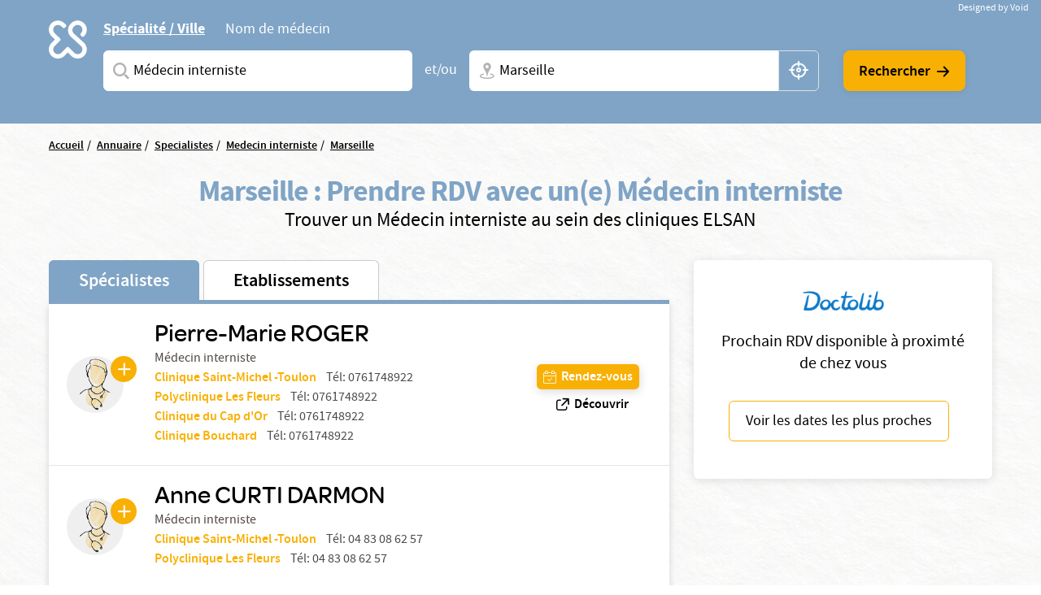

--- FILE ---
content_type: text/html; charset=UTF-8
request_url: https://www.elsan.care/fr/annuaire/specialistes/medecin-interniste/marseille
body_size: 17872
content:
<!DOCTYPE html>
<html lang="fr" dir="ltr" prefix="content: http://purl.org/rss/1.0/modules/content/  dc: http://purl.org/dc/terms/  foaf: http://xmlns.com/foaf/0.1/  og: http://ogp.me/ns#  rdfs: http://www.w3.org/2000/01/rdf-schema#  schema: http://schema.org/  sioc: http://rdfs.org/sioc/ns#  sioct: http://rdfs.org/sioc/types#  skos: http://www.w3.org/2004/02/skos/core#  xsd: http://www.w3.org/2001/XMLSchema# ">
<head>
  <meta charset="utf-8" />
<meta name="description" content="Vous cherchez un Médecin interniste à Marseille ? Prenez rendez-vous avec un spécialiste dans une de nos nombreuses cliniques privées ELSAN." />
<link rel="canonical" href="https://www.elsan.care/fr/annuaire/specialistes" />
<meta name="google-site-verification" content="WcAFjLR5n9ozj6FfBUtP9Vqhu3YzC8hwrjVrwZ_ym6w" />
<link rel="apple-touch-icon" sizes="180x180" href="/sites/default/files/favicons/apple-touch-icon.png"/>
<link rel="icon" type="image/png" sizes="32x32" href="/sites/default/files/favicons/favicon-32x32.png"/>
<link rel="icon" type="image/png" sizes="16x16" href="/sites/default/files/favicons/favicon-16x16.png"/>
<link rel="manifest" href="/sites/default/files/favicons/site.webmanifest"/>
<link rel="mask-icon" href="/sites/default/files/favicons/safari-pinned-tab.svg" color="#f9b004"/>
<meta name="msapplication-TileColor" content="#ffffff"/>
<meta name="theme-color" content="#ffffff"/>
<meta name="favicon-generator" content="Drupal responsive_favicons + realfavicongenerator.net" />
<meta name="Generator" content="Drupal 10 (https://www.drupal.org)" />
<meta name="MobileOptimized" content="width" />
<meta name="HandheldFriendly" content="true" />
<meta name="viewport" content="width=device-width, initial-scale=1, maximum-scale=1, user-scalable=no, shrink-to-fit=no" />
<script src="/sites/default/files/google_tag/gtm_general/google_tag.script.js?t9uqi4" defer></script>

    <title>Médecin interniste à Marseille</title>
    <style>.wow {visibility: hidden;}</style>
    <script src="https://analytics.ahrefs.com/analytics.js" data-key="SYz5fEOW5C7jvJm7QSEMEA" async></script>
    <link rel="stylesheet" media="all" href="/sites/default/files/css/css_cMHNPVhZAzHs7ARk4_cZx1r26zx7Y0krTlWdoU8DRTE.css?delta=0&amp;language=fr&amp;theme=vactory&amp;include=eJxtjVEOAiEQQy9EmCOREbpKHJgNM-vK7UXjn_40bdO8cimu3Cfx18RtaPdwgTtGwnNXQ0lblRWNrugYLCHrAJVx7CyRD9esbRc4gmmuLKmhVE5S-91oWzw-YdoQ3zvtWAd_hr9V9Bvagk5zNLqwITw4u45J5lNWqjiNPhqblkPwAvwAUrE" />
<link rel="stylesheet" media="all" href="//cdnjs.cloudflare.com/ajax/libs/font-awesome/6.6.0/css/all.min.css" />
<link rel="stylesheet" media="all" href="/sites/default/files/css/css_-D_ncWO5hccF3fyKnosLtXOgpZ7BjVcLMhnpM7CXYJ4.css?delta=2&amp;language=fr&amp;theme=vactory&amp;include=eJxtjVEOAiEQQy9EmCOREbpKHJgNM-vK7UXjn_40bdO8cimu3Cfx18RtaPdwgTtGwnNXQ0lblRWNrugYLCHrAJVx7CyRD9esbRc4gmmuLKmhVE5S-91oWzw-YdoQ3zvtWAd_hr9V9Bvagk5zNLqwITw4u45J5lNWqjiNPhqblkPwAvwAUrE" />
<link rel="stylesheet" media="all" href="/sites/default/files/css/css_OJCt_HT9DVhnCu7PQu0_a72szmvCuXUjzSicw64SRZc.css?delta=3&amp;language=fr&amp;theme=vactory&amp;include=eJxtjVEOAiEQQy9EmCOREbpKHJgNM-vK7UXjn_40bdO8cimu3Cfx18RtaPdwgTtGwnNXQ0lblRWNrugYLCHrAJVx7CyRD9esbRc4gmmuLKmhVE5S-91oWzw-YdoQ3zvtWAd_hr9V9Bvagk5zNLqwITw4u45J5lNWqjiNPhqblkPwAvwAUrE" />

    
  </head>
<body class="vh-header-9 path--annuaire">
<a href="#main-content" class="visually-hidden focusable">
  Aller au contenu principal
</a>
<noscript><iframe src="https://www.googletagmanager.com/ns.html?id=GTM-PDM2WSP" height="0" width="0" style="display:none;visibility:hidden"></iframe></noscript>
  <div class="dialog-off-canvas-main-canvas" data-off-canvas-main-canvas>
    


<main role="main">
              <div data-drupal-messages-fallback class="hidden"></div>


              <div class="container page-content">
                          <div class="views-element-container">

<div class="view view--elsan-map-praticiens view--elsan-map-praticiens--page-elsan-map-praticiens view-id-elsan_map_praticiens view-display-id-page_elsan_map_praticiens js-view-dom-id-10fda42b19c06671ecae21c96e10fdaa02d521fd6e99d900e541c8d74a32447f">
  
    
  
  <div class="view__filters view-filters elsan-annuaire-view-filters">
    <div class="container">
      <div class="view-filters__wrapper">
        <button class="d-lg-none btn-close-overlay js-trigger-annuaire-search-overlay"><i class="icon icon-close"></i></button>
        <div class="view-filters__logo--desktop d-none d-lg-block">
          <a href="/fr" class="d-inline-block">
            <svg viewbox="0 0 47 47" version="1.1" xmlns="http://www.w3.org/2000/svg" xmlns:xlink="http://www.w3.org/1999/xlink">
              <title>Elsan</title>
              <g id="Symbols" stroke="none" stroke-width="1" fill="none" fill-rule="evenodd">
                <path style="fill:#FFFFFF;" class="svg-img" d="M10.8829787,28.015034 C9.23297872,29.664683 6.49468085,29.6299277 4.87978723,27.8746085 C3.37021277,26.2242574 3.54574468,23.6618426 5.12553191,22.0820553 L9.82978723,17.3774489 C10.2861702,16.921066 10.2861702,16.2189383 9.82978723,15.7629064 L5.09042553,11.0937574 C4.35319149,10.3565234 3.86170213,9.3384383 3.79148936,8.28524681 C3.7212766,7.09127872 4.21276596,5.93311915 5.05531915,5.09056596 C6.67021277,3.54588511 9.33829787,3.68631064 10.9180851,5.23099149 L12.006383,6.31928936 C12.462766,6.77567234 12.8489362,6.74021489 13.3053191,6.63524681 C14.0074468,6.45971489 14.9553191,5.58205532 15.0606383,4.84482128 C15.0957447,4.56397021 15.2010638,4.21290638 14.8148936,3.82673617 C14.3234043,3.33524681 13.6212766,2.63311915 13.6212766,2.63311915 C12.0765957,1.0884383 10.0053191,0.17567234 7.8287234,0.17567234 C5.40638298,0.210778723 3.12446809,1.29872553 1.61489362,3.30014043 C0.772340426,4.3884383 0.245744681,5.65226809 0.070212766,7.02141702 C-0.245744681,9.51397021 0.561702128,11.9363106 2.31702128,13.6916298 L5.23085106,16.6054596 L2.31702128,19.5192894 C-0.772340426,22.6086511 -0.772340426,27.6285128 2.31702128,30.6831191 C3.86170213,32.2278 5.89787234,32.9997894 7.89893617,32.9997894 C9.9,32.9997894 11.9361702,32.2278 13.4808511,30.6831191 L16.3946809,27.7692894 L19.3085106,30.6831191 C20.8531915,32.2278 22.8893617,32.9997894 24.8904255,32.9997894 C26.9265957,32.9997894 28.9276596,32.2278 30.4723404,30.6831191 C33.5617021,27.5937574 33.5617021,22.5735447 30.4723404,19.5192894 C30.437234,19.4838319 30.437234,19.4838319 30.4021277,19.4490766 L21.5553191,11.3395021 C19.9404255,9.72425745 19.9404255,7.09127872 21.5553191,5.51149149 L21.8361702,5.23099149 C23.4510638,3.61609787 26.0489362,3.51077872 27.6989362,5.05545957 C29.3840426,6.63524681 29.4191489,9.30333191 27.8393617,10.9529809 C27.8042553,10.9884383 27.7340426,11.0586511 27.5234043,11.3040447 C27.0319149,11.7958851 27.2425532,12.7437574 27.8744681,13.4809915 C28.5765957,14.2533319 29.6297872,14.4990766 30.1914894,13.9370234 C30.3319149,13.7969489 30.437234,13.7267362 30.437234,13.6916298 C32.1925532,11.9363106 33,9.54872553 32.6840426,7.02141702 C32.5085106,5.6870234 31.9819149,4.3884383 31.1393617,3.30014043 C29.6297872,1.33418298 27.3478723,0.21042766 24.9255319,0.17567234 C22.7489362,0.140565957 20.6776596,1.0884383 19.1329787,2.63311915 L19.0276596,2.7384383 C17.5531915,4.21290638 16.6404255,6.14375745 16.5702128,8.17992766 C16.5,10.3912787 17.3074468,12.4976617 18.887234,14.0426936 L18.9223404,14.0778 L18.9574468,14.1125553 L27.8042553,22.2224809 C29.4542553,23.9075872 29.3840426,26.6107787 27.6287234,28.190566 C25.9787234,29.664683 23.4159574,29.5246085 21.8361702,27.9448213 L17.1319149,23.2402149 C16.6755319,22.784183 15.9734043,22.784183 15.5170213,23.2402149 L10.8829787,28.015034 Z" id="Fill-1" mask="url(#mask-2)"></path>
              </g>
            </svg>
          </a>
        </div>

        <div class="view-filters__logo--mobile d-lg-none">
          <a href="/fr" class="d-inline-block">
            <svg viewbox="0 0 156 36" version="1.1" xmlns="http://www.w3.org/2000/svg" xmlns:xlink="http://www.w3.org/1999/xlink">
              <title>Elsan</title>
              <defs>
                <polygon id="path-1" points="0 0.17472978 32.7893617 0.17472978 32.7893617 32.9997894 0 32.9997894"></polygon>
              </defs>
              <g id="Symbols" stroke="none" stroke-width="1" fill="none" fill-rule="evenodd">
                <g id="Logo/Elsan/Groupe/Color" transform="translate(-1.000000, -4.000000)">
                  <g id="Logo-elsan" transform="translate(1.000000, 4.000000)">
                    <g id="Group-3">
                      <mask id="mask-2" fill="white">
                        <use xlink:href="#path-1"></use>
                      </mask>
                      <g id="Clip-2"></g>
                      <path style="fill:#FFFFFF;" class="svg-img" d="M10.8829787,28.015034 C9.23297872,29.664683 6.49468085,29.6299277 4.87978723,27.8746085 C3.37021277,26.2242574 3.54574468,23.6618426 5.12553191,22.0820553 L9.82978723,17.3774489 C10.2861702,16.921066 10.2861702,16.2189383 9.82978723,15.7629064 L5.09042553,11.0937574 C4.35319149,10.3565234 3.86170213,9.3384383 3.79148936,8.28524681 C3.7212766,7.09127872 4.21276596,5.93311915 5.05531915,5.09056596 C6.67021277,3.54588511 9.33829787,3.68631064 10.9180851,5.23099149 L12.006383,6.31928936 C12.462766,6.77567234 12.8489362,6.74021489 13.3053191,6.63524681 C14.0074468,6.45971489 14.9553191,5.58205532 15.0606383,4.84482128 C15.0957447,4.56397021 15.2010638,4.21290638 14.8148936,3.82673617 C14.3234043,3.33524681 13.6212766,2.63311915 13.6212766,2.63311915 C12.0765957,1.0884383 10.0053191,0.17567234 7.8287234,0.17567234 C5.40638298,0.210778723 3.12446809,1.29872553 1.61489362,3.30014043 C0.772340426,4.3884383 0.245744681,5.65226809 0.070212766,7.02141702 C-0.245744681,9.51397021 0.561702128,11.9363106 2.31702128,13.6916298 L5.23085106,16.6054596 L2.31702128,19.5192894 C-0.772340426,22.6086511 -0.772340426,27.6285128 2.31702128,30.6831191 C3.86170213,32.2278 5.89787234,32.9997894 7.89893617,32.9997894 C9.9,32.9997894 11.9361702,32.2278 13.4808511,30.6831191 L16.3946809,27.7692894 L19.3085106,30.6831191 C20.8531915,32.2278 22.8893617,32.9997894 24.8904255,32.9997894 C26.9265957,32.9997894 28.9276596,32.2278 30.4723404,30.6831191 C33.5617021,27.5937574 33.5617021,22.5735447 30.4723404,19.5192894 C30.437234,19.4838319 30.437234,19.4838319 30.4021277,19.4490766 L21.5553191,11.3395021 C19.9404255,9.72425745 19.9404255,7.09127872 21.5553191,5.51149149 L21.8361702,5.23099149 C23.4510638,3.61609787 26.0489362,3.51077872 27.6989362,5.05545957 C29.3840426,6.63524681 29.4191489,9.30333191 27.8393617,10.9529809 C27.8042553,10.9884383 27.7340426,11.0586511 27.5234043,11.3040447 C27.0319149,11.7958851 27.2425532,12.7437574 27.8744681,13.4809915 C28.5765957,14.2533319 29.6297872,14.4990766 30.1914894,13.9370234 C30.3319149,13.7969489 30.437234,13.7267362 30.437234,13.6916298 C32.1925532,11.9363106 33,9.54872553 32.6840426,7.02141702 C32.5085106,5.6870234 31.9819149,4.3884383 31.1393617,3.30014043 C29.6297872,1.33418298 27.3478723,0.21042766 24.9255319,0.17567234 C22.7489362,0.140565957 20.6776596,1.0884383 19.1329787,2.63311915 L19.0276596,2.7384383 C17.5531915,4.21290638 16.6404255,6.14375745 16.5702128,8.17992766 C16.5,10.3912787 17.3074468,12.4976617 18.887234,14.0426936 L18.9223404,14.0778 L18.9574468,14.1125553 L27.8042553,22.2224809 C29.4542553,23.9075872 29.3840426,26.6107787 27.6287234,28.190566 C25.9787234,29.664683 23.4159574,29.5246085 21.8361702,27.9448213 L17.1319149,23.2402149 C16.6755319,22.784183 15.9734043,22.784183 15.5170213,23.2402149 L10.8829787,28.015034 Z" id="Fill-1" mask="url(#mask-2)"></path>
                    </g>
                    <path style="fill:#FFFFFF;" class="svg-letter" d="M92.0570059,15.00491 C87.8984417,14.0425532 86.741276,13.3207856 86.741276,11.5679214 L86.741276,11.4991817 C86.741276,9.95253682 88.260056,8.85270049 90.4659031,8.85270049 C92.1293287,8.85270049 93.7927544,9.36824877 95.4923415,10.3649755 C95.9262787,10.6399345 96.0709244,10.5711948 96.5406613,10.3306056 C97.0830827,10.0556465 97.5897043,9.33387889 97.6620272,8.71522095 C97.6981886,8.23404255 97.6620272,8.06219313 97.3004129,7.82160393 C95.3115344,6.58428805 93.1053257,6 90.5740257,6 C86.3073389,6 83.3059404,8.40589198 83.3059404,11.8428805 L83.3059404,11.9116203 C83.3059404,15.589198 85.8010789,16.8952537 90.4297416,17.9263502 C94.2990144,18.7855974 95.4923415,19.5417349 95.4923415,21.2602291 L95.4923415,21.3289689 C95.4923415,23.0130933 93.9012387,24.1129296 91.4422616,24.1129296 C89.2364145,24.1129296 87.2836974,23.4599018 85.3671418,22.0851064 C84.9690045,21.7757774 84.8247204,21.8445172 84.3184604,22.0163666 C83.776039,22.2225859 83.1974561,22.9099836 83.0528104,23.5630115 C82.9443261,24.0441899 82.9801259,24.2160393 83.3782633,24.5253682 L83.4144247,24.5253682 C85.7287561,26.1407529 88.4770246,27 91.3699388,27 C95.9982399,27 99,24.6284779 99,20.98527 L99,20.9165303 C98.9276771,17.7888707 97.0111215,16.1391162 92.0570059,15.00491" id="Fill-4"></path>
                    <path style="fill:#FFFFFF;" class="svg-letter" d="M78.9489384,27 C79.4561726,27 79.5289969,26.8940731 79.7826139,26.4350567 C80.072462,25.9407314 80.072462,25.0580076 79.7826139,24.4930643 C79.5289969,24.0340479 79.4203039,23.9281211 78.9489384,23.9281211 L68.5144079,23.9281211 L68.5144079,7.54476671 L68.5144079,7.15636822 C68.5144079,6.62673392 68.3694838,6.52080706 67.8622497,6.23833544 C67.3187846,5.92055485 66.3046786,5.92055485 65.6521582,6.23833544 C65.144924,6.48549811 65,6.62673392 65,7.15636822 L65,7.54476671 L65,25.9054224 C65,26.4703657 65.4710031,26.964691 66.0869303,26.964691 L78.9489384,26.964691 L78.9489384,27 Z" id="Fill-6"></path>
                    <path style="fill:#FFFFFF;" class="svg-letter" d="M60.8468468,27 C61.3153153,27 61.4234234,26.8944724 61.6756757,26.4371859 C61.963964,25.9447236 61.963964,25.1005025 61.6756757,24.5376884 C61.4234234,24.1155779 61.3153153,23.9748744 60.8468468,23.9748744 L49.4594595,23.9748744 L49.4594595,17.9246231 L59.2972973,17.9246231 C59.7657658,17.9246231 59.8738739,17.8190955 60.1261261,17.361809 C60.4144144,16.8693467 60.4144144,16.0251256 60.1261261,15.4623116 C59.8738739,15.040201 59.7657658,14.8994975 59.2972973,14.8994975 L49.4594595,14.8994975 L49.4594595,9.02512563 L60.954955,9.02512563 C61.4234234,9.02512563 61.5315315,8.91959799 61.7837838,8.46231156 C62.0720721,7.96984925 62.0720721,7.12562814 61.7837838,6.56281407 C61.5315315,6.14070352 61.4234234,6 60.954955,6 L47.0810811,6 C46.5045045,6 46,6.45728643 46,7.05527638 L46,25.839196 C46,26.4020101 46.4684685,26.8944724 47.0810811,26.8944724 L60.8468468,26.8944724 L60.8468468,27 Z" id="Fill-8"></path>
                    <path style="fill:#FFFFFF;" class="svg-letter" d="M125,16 C125,16.4780625 125.096774,16.573675 125.516129,16.7967709 C126,17.0517376 126.870968,17.0832897 127.451613,16.7967709 C127.903226,16.573675 128,16.4461917 128,16" id="Fill-10"></path>
                    <path style="fill:#FFFFFF;" class="svg-letter" d="M142.930368,25.7056604 L142.930368,8.13081761 L142.930368,7.21509434 C142.930368,6.72201258 142.791103,6.58113208 142.338491,6.33459119 C141.711799,6.01761006 140.77176,6.05283019 140.249516,6.33459119 C139.762089,6.6163522 139.65764,6.68679245 139.65764,7.21509434 L139.65764,8.13081761 L139.65764,21.127044 L129.073501,7.28553459 C128.690522,6.7572327 128.411992,6.40503145 128.098646,6.26415094 C127.367505,5.91194969 126.288201,5.91194969 125.696325,6.26415094 C125.139265,6.58113208 125,6.68679245 125,7.28553459 L125,7.39119497 L125,25.7056604 L125,25.881761 C125,26.4100629 125.139265,26.5157233 125.591876,26.7622642 C126.11412,27.0440252 127.054159,27.0792453 127.680851,26.7622642 C128.168279,26.5157233 128.272727,26.3748428 128.272727,25.881761 L128.272727,25.7056604 L128.272727,11.5471698 L139.135397,25.7056604 C139.553191,26.2339623 139.866538,26.6213836 140.145068,26.7622642 C140.806576,27.0792453 141.781431,27.0792453 142.338491,26.7622642 C142.860735,26.4805031 143,26.3748428 143,25.8113208 L143,25.7056604 L142.930368,25.7056604 Z" id="Fill-12"></path>
                    <path style="fill:#FFFFFF;" class="svg-letter" d="M106.153008,18.9692737 L109.958226,9.9030338 L113.797726,18.9692737 L106.153008,18.9692737 Z M119.899789,25.5501738 L112.117602,7.34768432 C111.809414,6.61258378 111.809414,6.61258378 111.260571,6.26253591 C110.643851,5.91248803 109.51257,5.91248803 108.758383,6.26253591 C108.278102,6.50721937 108.175258,6.64758857 107.86707,7.34768432 L100.085226,25.5501738 C99.9138202,25.9702312 99.9823827,26.495303 100.461977,26.7399865 C101.07904,27.0553796 101.970695,27.0900344 102.484914,26.8099961 C102.861665,26.6003174 103.101976,26.3202791 103.273383,25.9002217 L103.341945,25.7251977 L104.953164,21.8746711 L114.962946,21.8746711 L116.540226,25.6898429 L116.608789,25.8302121 C116.780195,26.2502695 117.054445,26.5649626 117.431196,26.7753413 C117.980039,27.0553796 118.90529,27.0553796 119.522695,26.7053318 C120.00229,26.4599482 120.105133,26.005236 119.899789,25.5501738 Z" id="Fill-14"></path>
                  </g>
                </g>
              </g>
            </svg>
          </a>
        </div>

        <div class="d-lg-none text-center mb-3">
          <p class="font-omnes-light text-white font-20">Trouver un spécialiste ou un hôpital privé ELSAN</p>
        </div>
                  
<div class="views-exposed-form bef-exposed-form form-inline block block--form-elsan-map-praticiens-page-elsan-map-praticiens" data-drupal-selector="views-exposed-form-elsan-map-praticiens-page-elsan-map-praticiens">
  
    
  <div class="block__content">
          
<form action="/fr/annuaire/specialistes" method="get" id="views-exposed-form-elsan-map-praticiens-page-elsan-map-praticiens" accept-charset="UTF-8" class="elsan-annuaire-search-form">
  
  
  
  

     
      <div class="elsan-annuaire-search-form__tabs">
        <ul class="nav nav-tabs" role="tablist">
          <li class="nav-item">
            <a class="nav-link active" id="ville-tab" data-toggle="tab" href="#ville" role="tab" aria-controls="ville" aria-selected="true">Spécialité / Ville</a>
          </li>
          <li class="nav-item">
            <a class="nav-link" id="medecin-tab" data-toggle="tab" href="#medecin" role="tab" aria-controls="medecin" aria-selected="false">Nom de médecin</a>
          </li>
        </ul>
        <div class="tab-content">
          <div class="tab-pane fade show active" id="ville" role="tabpanel" aria-labelledby="ville-tab">
            <div class="d-lg-flex align-items-center">
              <div  class="elsan-annuaire-search-form__item search-item--specialite btn-clear-parent">
                <div class="form-type-entity-autocomplete form-item-specialite form-no-label col">
        
  
  
        <input class="custom-autocomplete form-autocomplete form-type-entity-autocomplete form-control" data-drupal-selector="edit-specialite" data-autocomplete-path="/fr/entity_reference_autocomplete/taxonomy_term/default/H0iYCzEFtQJW-56LlWoDBTLpPk8f6x2t6dicCBbgAm0" type="text" id="edit-specialite--4" name="specialite" value="Médecin interniste (413)" size="60" maxlength="128" placeholder="Saisissez une spécialité ou un service" />


      <div class="label">
          
  <label for="edit-specialite--4">  Spécialites</label>
                </div>
  

        
  </div>

                <input data-drupal-selector="edit-filter-value" type="hidden" name="filter_value" value="Médecin interniste (413)" class="form-type-hidden form-control" />


                <a href="javascript:void(0)" class="btn-clear js-clear-input"><i class="icon icon-close"></i></a>
                <i class="icon icon-search-v2 input-icon"></i>
              </div>
              <div class="elsan-annuaire-search-form__separator">
                <span>et/ou</span>
              </div>
              <div class="elsan-annuaire-search-form__item search-item--city btn-clear-parent">
                <div class="form-type-textfield form-item-ville form-no-label col">
        
  
  
        <input data-drupal-selector="edit-ville" class="form-autocomplete form-type-textfield form-control" data-autocomplete-path="/fr/map/cities.json" type="text" id="edit-ville--4" name="ville" value="Marseille" size="60" maxlength="128" placeholder="Ville + N° de département, région ou CP" />


      <div class="label">
          
  <label for="edit-ville--4">  Ville</label>
                </div>
  

        
  </div>

                <a href="javascript:void(0)" class="btn-clear js-clear-input"><i class="icon icon-close"></i></a>
                <i class="icon icon-localisation-map input-icon"></i>
                <a href="javascript:void(0)" id="user-location" class="btn-gps js-localisation-gps"><i class="icon icon-localisation-gps"></i><span class="visually-hidden">localisation gps</span></a>
              </div>
              <div class="elsan-annuaire-search-form__actions">
                <div class="elsan-annuaire-search-form__actions__submit">
                  <input data-drupal-selector="edit-submit-elsan-map-praticiens-3" type="submit" id="edit-submit-elsan-map-praticiens--3" value="Rechercher" class="button js-form-submit form-submit form-type-submit btn btn-primary" />


                  <i class="icon icon-arrow-droite"></i>
                </div>
              </div>
            </div>
          </div>
          <div class="tab-pane fade" id="medecin" role="tabpanel" aria-labelledby="medecin-tab">
            <div class="d-lg-flex align-items-center">
              <div class="elsan-annuaire-search-form__item search-item--nom btn-clear-parent flex-fill">
                <div class="form-type-textfield form-item-nom form-no-label col">
        
  
  
        <input placeholder="Saisissez le nom du médecin que vous recherchez" data-drupal-selector="edit-nom" class="form-autocomplete form-type-textfield form-control" data-autocomplete-path="/fr/views-autocomplete-filters/elsan_map_praticiens/page_elsan_map_praticiens/title/0" type="text" id="edit-nom--2" name="nom" value="" size="30" maxlength="128" />


      <div class="label">
          
  <label for="edit-nom--2">  Saisissez le nom du médecin que vous recherchez</label>
                </div>
  

        
  </div>

                <a href="javascript:void(0)" class="btn-clear js-clear-input"><i class="icon icon-close"></i></a>
                <i class="icon icon-search-v2 input-icon"></i>
              </div>
              <div class="elsan-annuaire-search-form__actions">
                <div class="elsan-annuaire-search-form__actions__submit">
                  <input data-drupal-selector="edit-submit-elsan-map-praticiens-3" type="submit" id="edit-submit-elsan-map-praticiens--3" value="Rechercher" class="button js-form-submit form-submit form-type-submit btn btn-primary" />


                  <i class="icon icon-arrow-droite"></i>
                </div>
              </div>
            </div>
          </div>
        </div>
        </div>
      </form>

      </div>
</div>

        
        <div class="view-filters__copyright">
          <a href="https://void.fr/" target="_blank" rel="noopener">
            <span>Designed by Void</span>
          </a>
        </div>
      </div>
    </div>
  </div>

  
      <div class="container">
      <div class="view__content">
        



<div id="map-block-elsan" class="elsan-annuaire-map">

  <div class="elsan-annuaire-map__breadcrumb">
    
<div class="block_breadcrumb container block block--filsdariane">
  
    
  <div class="block__content">
            <nav role="navigation" class="c-breadcrumb" aria-labelledby="system-breadcrumb">
    <span id="system-breadcrumb" class="visually-hidden">Fil d'Ariane</span>
    <ol class="breadcrumb">
              <li class="breadcrumb-item">
                      <a href="/fr">Accueil</a>
                  </li>
              <li class="breadcrumb-item">
                      <a href="/fr/annuaire">Annuaire</a>
                  </li>
              <li class="breadcrumb-item">
                      <a href="/fr/annuaire/specialistes">Specialistes</a>
                  </li>
              <li class="breadcrumb-item">
                      <a href="/fr/annuaire/specialistes/medecin-interniste">Medecin interniste</a>
                  </li>
              <li class="breadcrumb-item">
                      <a href="/fr/annuaire/specialistes/medecin-interniste/marseille">Marseille</a>
                  </li>
          </ol>
  </nav>
  <script type="application/ld+json">
    {
      "@context": "https://schema.org",
      "@type": "BreadcrumbList",
      "itemListElement": [
                            {
          "@type": "ListItem",
          "position": "1",
          "name": "Accueil",
          "item": "https://elsan.care//fr"
          } ,
                            {
          "@type": "ListItem",
          "position": "2",
          "name": "Annuaire",
          "item": "https://elsan.care//fr/annuaire"
          } ,
                            {
          "@type": "ListItem",
          "position": "3",
          "name": "Specialistes",
          "item": "https://elsan.care//fr/annuaire/specialistes"
          } ,
                            {
          "@type": "ListItem",
          "position": "4",
          "name": "Medecin interniste",
          "item": "https://elsan.care//fr/annuaire/specialistes/medecin-interniste"
          } ,
                            {
          "@type": "ListItem",
          "position": "5",
          "name": "Marseille",
          "item": "https://elsan.care//fr/annuaire/specialistes/medecin-interniste/marseille"
          } 
                ]
    }
  </script>


      </div>
</div>

  </div>

  <div class="elsan-annuaire-map__intro text-center">
    <h1 class="elsan-annuaire-map__title text-center" style="text-transform: none;">
      Marseille : Prendre RDV avec un(e) Médecin interniste
    </h1>
    <h2 class="elsan-annuaire-map__intro-description text-center">
      Trouver un  Médecin interniste au sein des cliniques ELSAN
    </h2>

      </div>

      <div class="container annuaire-cross-content-container" >
      <div class="views-element-container">



<div class="view view--elsan-map-praticiens--block-dispo view-display-id-block_dispo js-view-dom-id-4fbf0c992c9821374b93c3fb057978b16caa4b4345b32c7d6616ca12cd5d10ea mb-2">
  <div class="view__content d-none" id="praticiens-dispo-wrapper">
          <div class="view__empty container">
        <div class="elsan-annuaire-map__intro text-center py-3 my-3 py-lg-5 my-lg-5">
          <p class="text-center mb-3" style="text-transform: none;">
            Cette information n'est pas disponible actuellement, veuillez reessayer ulterieurement...
          </p>
        </div>
      </div>
      </div>
</div>

</div>

    </div>
    <div class="row flex-lg-row-reverse align-items-start">
        <div class="col-lg-5 col-xl-4 pb-50 pb-md-20" id="doctolib-hint">
      <div class="white-card text-center px-3">
        <img src="/themes/vactory/assets/img/doctolib.png" class="img-fluid mb-3 mx-auto">
        <p class="font-20">Prochain RDV disponible à proximté de chez vous </p>
        <button id="doctolib-hint-btn" class="btn btn-outline-primary text-black">
          Voir les dates les plus proches
        </button>
      </div>
    </div>
        <div class="col-lg-8 col-xl-8 mobile-no-gutters justify-content-center mx-auto">

              <div id="elsan-annuaire-tab-switch" class="elsan-annuaire-map__tab-switch w-100">
          <a href="/fr/annuaire/specialistes/medecin-interniste/marseille" class="is-active" id="onglet_map_specialistes">Spécialistes</a>
          <a href="/fr/annuaire/etablissements/medecin-interniste/marseille" class="" id="onglet_map_etablissement">Etablissements</a>
        </div>

        <div  id="elsan_map_list" class="elsan-annuaire-map-details w-100">
                      <div class="elsan-item-map-wrapper">
  <div class="d-flex justify-content-lg-between align-items-lg-center flex-column flex-lg-row elsan_map_item" data-type="praticien"
       data-id="655554">
    <div class="elsan_map_item_details elsan_map_praticien_details d-flex align-items-center">
      <div class="elsan_map_praticien_image" id="cta_map_praticien_203/cta_map_praticien_153/cta_map_praticien_133/cta_map_praticien_128/">
                <a href="/fr/praticien/medecin-interniste/roger-pierre-marie" target="_blank" class="link-plus icon-plus"></a>
        <a href="/fr/praticien/medecin-interniste/roger-pierre-marie" target="_blank">
                    <img src="https://res.cloudinary.com/void-elsan/image/upload/v1673954488/praticien_default.gif" alt="Pierre-Marie ROGER" class="rounded-circle">
        </a>
              </div>
      <div class="elsan_map_item_praticien">
        <a id="title_cta_map_praticien_203/title_cta_map_praticien_153/title_cta_map_praticien_133/title_cta_map_praticien_128/" class="elsan_map_item_praticien-link" href="/fr/praticien/medecin-interniste/roger-pierre-marie" target="_blank">
          <h3 class="item-title collapsed h5 color-black" data-type="praticien"
              data-id="655554" data-toggle="collapse" data-targe="#card-detail-655554"
              aria-expanded="false"
              aria-controls="card-detail-655554">
              Pierre-Marie ROGER
          </h3>
        </a>
                        <p class="text-small pr-profession">
          Médecin interniste
        </p>
        
                <div class="d-lg-none mt-1"> </div>
                                            <div class="d-lg-flex">
                <p class="text-small pr-hospital" id="pick-etab" data-etab="Clinique Saint-Michel -Toulon" data-code="TLN" data-drup="203">
                  <a href="/fr/clinique-saint-michel-toulon" id="cta_map_praticien_etablissement_203"> Clinique Saint-Michel -Toulon</a>
                                                                                          </p>
                                                
                                                
                                
                                
                                                                      <div class="ml-lg-2 text-small pr-tel d-none d-lg-block">
                      Tél:
                      <a href="tel:0761748922">
                          0761748922
                      </a>
                    </div>
                                                </div>
                                                <div class="d-lg-flex">
                <p class="text-small pr-hospital" id="pick-etab" data-etab="Polyclinique Les Fleurs" data-code="FLE" data-drup="153">
                  <a href="/fr/polyclinique-les-fleurs" id="cta_map_praticien_etablissement_153"> Polyclinique Les Fleurs</a>
                                                                                          </p>
                                                
                                                
                                
                                
                                                                      <div class="ml-lg-2 text-small pr-tel d-none d-lg-block">
                      Tél:
                      <a href="tel:0761748922">
                          0761748922
                      </a>
                    </div>
                                                </div>
                                                <div class="d-lg-flex">
                <p class="text-small pr-hospital" id="pick-etab" data-etab="Clinique du Cap d&#039;Or" data-code="CDO" data-drup="133">
                  <a href="/fr/clinique-cap-or" id="cta_map_praticien_etablissement_133"> Clinique du Cap d&#039;Or</a>
                                                                                          </p>
                                                
                                                
                                
                                
                                                                      <div class="ml-lg-2 text-small pr-tel d-none d-lg-block">
                      Tél:
                      <a href="tel:0761748922">
                          0761748922
                      </a>
                    </div>
                                                </div>
                                                <div class="d-lg-flex">
                <p class="text-small pr-hospital" id="pick-etab" data-etab="Clinique Bouchard" data-code="BOU" data-drup="128">
                  <a href="/fr/clinique-bouchard" id="cta_map_praticien_etablissement_128"> Clinique Bouchard</a>
                                                                                          </p>
                                                
                                                
                                
                                
                                                                      <div class="ml-lg-2 text-small pr-tel d-none d-lg-block">
                      Tél:
                      <a href="tel:0761748922">
                          0761748922
                      </a>
                    </div>
                                                </div>
                              

      </div>
    </div>
        <div class="elsan_map_item_buttons elsan_map_item_button_praticiens">
      <div class="item-meta-links item-meta-links-praticien d-flex flex-row flex-lg-column justify-content-lg-between">
                                                                                                                                      <a href="#card-detail-655554"
                 id="cta_map_rdv_prat_203/cta_map_rdv_prat_153/cta_map_rdv_prat_133/cta_map_rdv_prat_128/"
                 data-toggle="collapse"
                 aria-expanded="false"
                 aria-controls="card-detail-655554"
                 class="btn btn-sm-primary btn-with-icon icon-calendar-valide collapsed">
                <span>Rendez-vous</span>
              </a>
                        <a class="btn btn-sm btn-with-icon icon-phone d-inline-flex d-lg-none" href="tel: 07 61 74 89 22">
          Téléphone
        </a>
                        <a href="https://www.doctolib.fr/medecine-interne/ollioules/pierre-marie-roger-ollioules?pid=practice-509069"
           target="_blank"
           id='cta_map_decouvrir_prat_655554'
           class="d-none d-lg-flex m-0">
          <span class='icon-link-exte mr-1'></span>
          <span id='title_cta_map_decouvrir_prat_655554'
                class="d-inline d-lg-none">
            <div class="elsan-praticien__field-elsan-consultation-label">Découvrir</div>
      </span>
          <span id='title_cta_map_decouvrir_prat_655554'
                class="d-none d-lg-inline">
            <div class="elsan-praticien__field-elsan-consultation-label">Découvrir</div>
      </span>
        </a>
        <a href="https://www.doctolib.fr/medecine-interne/ollioules/pierre-marie-roger-ollioules?pid=practice-509069"
           target="_blank"
           id='cta_map_decouvrir_prat_655554'
           class="d-flex d-lg-none text-center">
          <span class='icon-link-exte mr-1 font-14'></span>
          <span id='title_cta_map_decouvrir_prat_655554'
                class="d-inline d-lg-none">
            <div class="elsan-praticien__field-elsan-consultation-label">Découvrir</div>
      </span>
          <span id='title_cta_map_decouvrir_prat_655554'
                class="d-none d-lg-inline">
            <div class="elsan-praticien__field-elsan-consultation-label">Découvrir</div>
      </span>
        </a>
              </div>
      <div class="collapse-close flex-fill d-none">
        <a href="#card-detail-655554" data-toggle="collapse" aria-expanded="true"
           aria-controls="card-detail-655554"><i class="icon-close-flat"></i></a>
      </div>
    </div>
  </div>

  <div class="card-collapse" data-parent="#elsan_map_list" id="card-detail-655554"
       data-type="praticien"
       data-id="655554"
       data-rdv="https://partners.doctolib.fr/medecine-interne/ollioules/pierre-marie-roger-ollioules?pid=practice-509069"
       data-spec="Médecin interniste"
       data-prat="Pierre-Marie ROGER"
       data-etab="Clinique Bouchard,Clinique du Cap d&#039;Or,Polyclinique Les Fleurs,Clinique Saint-Michel -Toulon">
    <div class="collapse-close flex-fill d-flex">
      <a href="#card-detail-655554" data-toggle="collapse" aria-expanded="true"
         aria-controls="card-detail-655554"><i class="icon-close-flat"></i></a>
    </div>
        <div class="iframe-wrapper" id="rdv-detail-655554"></div>
      </div>
</div>

<script type="application/ld+json">
    {
      "@context":"http://schema.org/",
      "@type":"Physician",
      "name":"Pierre-Marie ROGER",
      "medicalSpecialty":"Médecin interniste",
      "url":"/fr/praticien/medecin-interniste/roger-pierre-marie",
      "address":
      {
        "@type":"PostalAddress",
        "name":"Clinique Saint-Michel -Toulon",
        "streetAddress":"Avenue d&#039;Orient, 83100 TOULON",
        "addressLocality":"Toulon",
        "addresscountry":"FR"
      },
      "telephone":"07 61 74 89 22",
      "image":"https://res.cloudinary.com/void-elsan/image/upload/v1673954488/praticien_default.gif"
    }

</script>

                      <div class="elsan-item-map-wrapper">
  <div class="d-flex justify-content-lg-between align-items-lg-center flex-column flex-lg-row elsan_map_item" data-type="praticien"
       data-id="660785">
    <div class="elsan_map_item_details elsan_map_praticien_details d-flex align-items-center">
      <div class="elsan_map_praticien_image" id="cta_map_praticien_203/cta_map_praticien_153/">
                <a href="/fr/praticien/medecin-interniste/curti-darmon-anne" target="_blank" class="link-plus icon-plus"></a>
        <a href="/fr/praticien/medecin-interniste/curti-darmon-anne" target="_blank">
                    <img src="https://res.cloudinary.com/void-elsan/image/upload/v1673954488/praticien_default.gif" alt="Anne CURTI DARMON" class="rounded-circle">
        </a>
              </div>
      <div class="elsan_map_item_praticien">
        <a id="title_cta_map_praticien_203/title_cta_map_praticien_153/" class="elsan_map_item_praticien-link" href="/fr/praticien/medecin-interniste/curti-darmon-anne" target="_blank">
          <h3 class="item-title collapsed h5 color-black" data-type="praticien"
              data-id="660785" data-toggle="collapse" data-targe="#card-detail-660785"
              aria-expanded="false"
              aria-controls="card-detail-660785">
              Anne CURTI DARMON
          </h3>
        </a>
                        <p class="text-small pr-profession">
          Médecin interniste
        </p>
        
                <div class="d-lg-none mt-1"> </div>
                                            <div class="d-lg-flex">
                <p class="text-small pr-hospital" id="pick-etab" data-etab="Clinique Saint-Michel -Toulon" data-code="TLN" data-drup="203">
                  <a href="/fr/clinique-saint-michel-toulon" id="cta_map_praticien_etablissement_203"> Clinique Saint-Michel -Toulon</a>
                                                                                          </p>
                                                
                                                
                                
                                
                                                                      <div class="ml-lg-2 text-small pr-tel d-none d-lg-block">
                      Tél:
                      <a href="tel:04 83 08 62 57">
                          04 83 08 62 57
                      </a>
                    </div>
                                                </div>
                                                <div class="d-lg-flex">
                <p class="text-small pr-hospital" id="pick-etab" data-etab="Polyclinique Les Fleurs" data-code="FLE" data-drup="153">
                  <a href="/fr/polyclinique-les-fleurs" id="cta_map_praticien_etablissement_153"> Polyclinique Les Fleurs</a>
                                                                                          </p>
                                                
                                                
                                
                                
                                                                      <div class="ml-lg-2 text-small pr-tel d-none d-lg-block">
                      Tél:
                      <a href="tel:04 83 08 62 57">
                          04 83 08 62 57
                      </a>
                    </div>
                                                </div>
                              

      </div>
    </div>
        <div class="elsan_map_item_buttons elsan_map_item_button_praticiens">
      <div class="item-meta-links item-meta-links-praticien d-flex flex-row flex-lg-column justify-content-lg-between">
                        <a class="btn btn-sm btn-with-icon icon-phone d-inline-flex d-lg-none" href="tel: 04 83 08 62 57">
          Téléphone
        </a>
                      </div>
      <div class="collapse-close flex-fill d-none">
        <a href="#card-detail-660785" data-toggle="collapse" aria-expanded="true"
           aria-controls="card-detail-660785"><i class="icon-close-flat"></i></a>
      </div>
    </div>
  </div>

  <div class="card-collapse" data-parent="#elsan_map_list" id="card-detail-660785"
       data-type="praticien"
       data-id="660785"
       data-rdv=""
       data-spec="Médecin interniste"
       data-prat="Anne CURTI DARMON"
       data-etab="Polyclinique Les Fleurs,Clinique Saint-Michel -Toulon">
    <div class="collapse-close flex-fill d-flex">
      <a href="#card-detail-660785" data-toggle="collapse" aria-expanded="true"
         aria-controls="card-detail-660785"><i class="icon-close-flat"></i></a>
    </div>
      </div>
</div>

<script type="application/ld+json">
    {
      "@context":"http://schema.org/",
      "@type":"Physician",
      "name":"Anne CURTI DARMON",
      "medicalSpecialty":"Médecin interniste",
      "url":"/fr/praticien/medecin-interniste/curti-darmon-anne",
      "address":
      {
        "@type":"PostalAddress",
        "name":"Clinique Saint-Michel -Toulon",
        "streetAddress":"Avenue d&#039;Orient, 83100 TOULON",
        "addressLocality":"Toulon",
        "addresscountry":"FR"
      },
      "telephone":"04 83 08 62 57",
      "image":"https://res.cloudinary.com/void-elsan/image/upload/v1673954488/praticien_default.gif"
    }

</script>

                      <div class="elsan-item-map-wrapper">
  <div class="d-flex justify-content-lg-between align-items-lg-center flex-column flex-lg-row elsan_map_item" data-type="praticien"
       data-id="21138">
    <div class="elsan_map_item_details elsan_map_praticien_details d-flex align-items-center">
      <div class="elsan_map_praticien_image" id="cta_map_praticien_188/">
                <a href="/fr/praticien/medecin-interniste/bouchard-odile" target="_blank" class="link-plus icon-plus"></a>
        <a href="/fr/praticien/medecin-interniste/bouchard-odile" target="_blank">
                    <img src="https://res.cloudinary.com/void-elsan/image/upload/c_fill%2Ch_100%2Cw_100/v1/praticien/2024-12/10003416178_Picture_10003416178_RHONEDURANCE_BOUCHARD.jpg?_a=BAAAV6E0&amp;h=4626e670" alt="Odile BOUCHARD" class="rounded-circle">
        </a>
              </div>
      <div class="elsan_map_item_praticien">
        <a id="title_cta_map_praticien_188/" class="elsan_map_item_praticien-link" href="/fr/praticien/medecin-interniste/bouchard-odile" target="_blank">
          <h3 class="item-title collapsed h5 color-black" data-type="praticien"
              data-id="21138" data-toggle="collapse" data-targe="#card-detail-21138"
              aria-expanded="false"
              aria-controls="card-detail-21138">
              Odile BOUCHARD
          </h3>
        </a>
                                        <p class="text-small pr-profession">
              Médecin tropical
            </p>
                                            <p class="text-small pr-profession">
          Médecin interniste
        </p>
        
                <div class="d-lg-none mt-1"> </div>
                                            <div class="d-lg-flex">
                <p class="text-small pr-hospital" id="pick-etab" data-etab="Clinique Rhône Durance" data-code="RHO" data-drup="188">
                  <a href="/fr/clinique-rhone-durance" id="cta_map_praticien_etablissement_188"> Clinique Rhône Durance</a>
                                                                                          </p>
                                                
                                                
                                
                                
                                                                      <div class="ml-lg-2 text-small pr-tel d-none d-lg-block">
                      Tél:
                      <a href="tel: 0486655025">
                           0486655025
                      </a>
                    </div>
                                                </div>
                              

      </div>
    </div>
        <div class="elsan_map_item_buttons elsan_map_item_button_praticiens">
      <div class="item-meta-links item-meta-links-praticien d-flex flex-row flex-lg-column justify-content-lg-between">
                                                                                                                                      <a href="#card-detail-21138"
                 id="cta_map_rdv_prat_188/"
                 data-toggle="collapse"
                 aria-expanded="false"
                 aria-controls="card-detail-21138"
                 class="btn btn-sm-primary btn-with-icon icon-calendar-valide collapsed">
                <span>Rendez-vous</span>
              </a>
                        <a class="btn btn-sm btn-with-icon icon-phone d-inline-flex d-lg-none" href="tel: 04 86 65 50 25">
          Téléphone
        </a>
                      </div>
      <div class="collapse-close flex-fill d-none">
        <a href="#card-detail-21138" data-toggle="collapse" aria-expanded="true"
           aria-controls="card-detail-21138"><i class="icon-close-flat"></i></a>
      </div>
    </div>
  </div>

  <div class="card-collapse" data-parent="#elsan_map_list" id="card-detail-21138"
       data-type="praticien"
       data-id="21138"
       data-rdv="https://partners.doctolib.fr/medecine-interne/avignon/odile-bouchard"
       data-spec="Médecin interniste"
       data-prat="Odile BOUCHARD"
       data-etab="Clinique Rhône Durance">
    <div class="collapse-close flex-fill d-flex">
      <a href="#card-detail-21138" data-toggle="collapse" aria-expanded="true"
         aria-controls="card-detail-21138"><i class="icon-close-flat"></i></a>
    </div>
        <div class="iframe-wrapper" id="rdv-detail-21138"></div>
      </div>
</div>

<script type="application/ld+json">
    {
      "@context":"http://schema.org/",
      "@type":"Physician",
      "name":"Odile BOUCHARD",
      "medicalSpecialty":"Médecin interniste",
      "url":"/fr/praticien/medecin-interniste/bouchard-odile",
      "address":
      {
        "@type":"PostalAddress",
        "name":"Clinique Rhône Durance",
        "streetAddress":"1750 chemin du Lavarin, 84000 AVIGNON",
        "addressLocality":"Avignon",
        "addresscountry":"FR"
      },
      "telephone":"04 86 65 50 25",
      "image":"https://res.cloudinary.com/void-elsan/image/upload/c_fill%2Ch_100%2Cw_100/v1/praticien/2024-12/10003416178_Picture_10003416178_RHONEDURANCE_BOUCHARD.jpg?_a=BAAAV6E0&amp;h=4626e670"
    }

</script>

                      <div class="elsan-item-map-wrapper">
  <div class="d-flex justify-content-lg-between align-items-lg-center flex-column flex-lg-row elsan_map_item" data-type="praticien"
       data-id="149645">
    <div class="elsan_map_item_details elsan_map_praticien_details d-flex align-items-center">
      <div class="elsan_map_praticien_image" id="cta_map_praticien_195/">
                <a href="/fr/praticien/medecin-interniste/chauvet-elodie" target="_blank" class="link-plus icon-plus"></a>
        <a href="/fr/praticien/medecin-interniste/chauvet-elodie" target="_blank">
                    <img src="https://res.cloudinary.com/void-elsan/image/upload/c_fill%2Ch_100%2Cw_100/v1/praticien/2022-01/10002189347_medipolesaintroch_chauvet.jpg?_a=BAAAV6E0" alt="Elodie CHAUVET" class="rounded-circle">
        </a>
              </div>
      <div class="elsan_map_item_praticien">
        <a id="title_cta_map_praticien_195/" class="elsan_map_item_praticien-link" href="/fr/praticien/medecin-interniste/chauvet-elodie" target="_blank">
          <h3 class="item-title collapsed h5 color-black" data-type="praticien"
              data-id="149645" data-toggle="collapse" data-targe="#card-detail-149645"
              aria-expanded="false"
              aria-controls="card-detail-149645">
              Elodie CHAUVET
          </h3>
        </a>
                        <p class="text-small pr-profession">
          Médecin interniste
        </p>
        
                <div class="d-lg-none mt-1"> </div>
                                            <div class="d-lg-flex">
                <p class="text-small pr-hospital" id="pick-etab" data-etab="Médipôle Saint-Roch" data-code="SRO" data-drup="195">
                  <a href="/fr/medipole-saint-roch" id="cta_map_praticien_etablissement_195"> Médipôle Saint-Roch</a>
                                                                                          </p>
                                                
                                                
                                
                                
                                                                      <div class="ml-lg-2 text-small pr-tel d-none d-lg-block">
                      Tél:
                      <a href="tel:04 68 66 10 29">
                          04 68 66 10 29
                      </a>
                    </div>
                                                </div>
                              

      </div>
    </div>
        <div class="elsan_map_item_buttons elsan_map_item_button_praticiens">
      <div class="item-meta-links item-meta-links-praticien d-flex flex-row flex-lg-column justify-content-lg-between">
                                                                                                                                      <a href="#card-detail-149645"
                 id="cta_map_rdv_prat_195/"
                 data-toggle="collapse"
                 aria-expanded="false"
                 aria-controls="card-detail-149645"
                 class="btn btn-sm-primary btn-with-icon icon-calendar-valide collapsed">
                <span>Rendez-vous</span>
              </a>
                        <a class="btn btn-sm btn-with-icon icon-phone d-inline-flex d-lg-none" href="tel: 04 68 66 10 29">
          Téléphone
        </a>
                      </div>
      <div class="collapse-close flex-fill d-none">
        <a href="#card-detail-149645" data-toggle="collapse" aria-expanded="true"
           aria-controls="card-detail-149645"><i class="icon-close-flat"></i></a>
      </div>
    </div>
  </div>

  <div class="card-collapse" data-parent="#elsan_map_list" id="card-detail-149645"
       data-type="praticien"
       data-id="149645"
       data-rdv="https://partners.doctolib.fr/medecine-interne/perpignan/elodie-chauvet"
       data-spec="Médecin interniste"
       data-prat="Elodie CHAUVET"
       data-etab="Médipôle Saint-Roch">
    <div class="collapse-close flex-fill d-flex">
      <a href="#card-detail-149645" data-toggle="collapse" aria-expanded="true"
         aria-controls="card-detail-149645"><i class="icon-close-flat"></i></a>
    </div>
        <div class="iframe-wrapper" id="rdv-detail-149645"></div>
      </div>
</div>

<script type="application/ld+json">
    {
      "@context":"http://schema.org/",
      "@type":"Physician",
      "name":"Elodie CHAUVET",
      "medicalSpecialty":"Médecin interniste",
      "url":"/fr/praticien/medecin-interniste/chauvet-elodie",
      "address":
      {
        "@type":"PostalAddress",
        "name":"Médipôle Saint-Roch",
        "streetAddress":"Site Médipôle - Avenue Ambroise Croizat CABESTANY 66330",
        "addressLocality":"Cabestany",
        "addresscountry":"FR"
      },
      "telephone":"04 68 66 10 29",
      "image":"https://res.cloudinary.com/void-elsan/image/upload/c_fill%2Ch_100%2Cw_100/v1/praticien/2022-01/10002189347_medipolesaintroch_chauvet.jpg?_a=BAAAV6E0"
    }

</script>

                      <div class="elsan-item-map-wrapper">
  <div class="d-flex justify-content-lg-between align-items-lg-center flex-column flex-lg-row elsan_map_item" data-type="praticien"
       data-id="71198">
    <div class="elsan_map_item_details elsan_map_praticien_details d-flex align-items-center">
      <div class="elsan_map_praticien_image" id="cta_map_praticien_190/">
                <a href="/fr/praticien/medecin-interniste/hijazi-daniel" target="_blank" class="link-plus icon-plus"></a>
        <a href="/fr/praticien/medecin-interniste/hijazi-daniel" target="_blank">
                    <img src="https://res.cloudinary.com/void-elsan/image/upload/v1673954488/praticien_default.gif" alt="Daniel HIJAZI" class="rounded-circle">
        </a>
              </div>
      <div class="elsan_map_item_praticien">
        <a id="title_cta_map_praticien_190/" class="elsan_map_item_praticien-link" href="/fr/praticien/medecin-interniste/hijazi-daniel" target="_blank">
          <h3 class="item-title collapsed h5 color-black" data-type="praticien"
              data-id="71198" data-toggle="collapse" data-targe="#card-detail-71198"
              aria-expanded="false"
              aria-controls="card-detail-71198">
              Daniel HIJAZI
          </h3>
        </a>
                        <p class="text-small pr-profession">
          Médecin interniste
        </p>
        
                <div class="d-lg-none mt-1"> </div>
                                            <div class="d-lg-flex">
                <p class="text-small pr-hospital" id="pick-etab" data-etab="Polyclinique du Sidobre" data-code="SID" data-drup="190">
                  <a href="/fr/polyclinique-sidobre" id="cta_map_praticien_etablissement_190"> Polyclinique du Sidobre</a>
                                                                                          </p>
                                                
                                                
                                
                                
                                                                      <div class="ml-lg-2 text-small pr-tel d-none d-lg-block">
                      Tél:
                      <a href="tel:05 63 71 88 51">
                          05 63 71 88 51
                      </a>
                    </div>
                                                </div>
                              

      </div>
    </div>
        <div class="elsan_map_item_buttons elsan_map_item_button_praticiens">
      <div class="item-meta-links item-meta-links-praticien d-flex flex-row flex-lg-column justify-content-lg-between">
                        <a class="btn btn-sm btn-with-icon icon-phone d-inline-flex d-lg-none" href="tel: 05 63 71 88 51">
          Téléphone
        </a>
                      </div>
      <div class="collapse-close flex-fill d-none">
        <a href="#card-detail-71198" data-toggle="collapse" aria-expanded="true"
           aria-controls="card-detail-71198"><i class="icon-close-flat"></i></a>
      </div>
    </div>
  </div>

  <div class="card-collapse" data-parent="#elsan_map_list" id="card-detail-71198"
       data-type="praticien"
       data-id="71198"
       data-rdv=""
       data-spec="Médecin interniste"
       data-prat="Daniel HIJAZI"
       data-etab="Polyclinique du Sidobre">
    <div class="collapse-close flex-fill d-flex">
      <a href="#card-detail-71198" data-toggle="collapse" aria-expanded="true"
         aria-controls="card-detail-71198"><i class="icon-close-flat"></i></a>
    </div>
      </div>
</div>

<script type="application/ld+json">
    {
      "@context":"http://schema.org/",
      "@type":"Physician",
      "name":"Daniel HIJAZI",
      "medicalSpecialty":"Médecin interniste",
      "url":"/fr/praticien/medecin-interniste/hijazi-daniel",
      "address":
      {
        "@type":"PostalAddress",
        "name":"Polyclinique du Sidobre",
        "streetAddress":"Chemin de Saint Hippolyte, 81100 CASTRES",
        "addressLocality":"81100-Castres",
        "addresscountry":"FR"
      },
      "telephone":"05 63 71 88 51",
      "image":"https://res.cloudinary.com/void-elsan/image/upload/v1673954488/praticien_default.gif"
    }

</script>

                      <div class="elsan-item-map-wrapper">
  <div class="d-flex justify-content-lg-between align-items-lg-center flex-column flex-lg-row elsan_map_item" data-type="praticien"
       data-id="19155">
    <div class="elsan_map_item_details elsan_map_praticien_details d-flex align-items-center">
      <div class="elsan_map_praticien_image" id="cta_map_praticien_187/">
                <a href="/fr/praticien/medecin-interniste/fouilhoux-alain-charles" target="_blank" class="link-plus icon-plus"></a>
        <a href="/fr/praticien/medecin-interniste/fouilhoux-alain-charles" target="_blank">
                    <img src="https://res.cloudinary.com/void-elsan/image/upload/v1673954488/praticien_default.gif" alt="Alain-Charles FOUILHOUX" class="rounded-circle">
        </a>
              </div>
      <div class="elsan_map_item_praticien">
        <a id="title_cta_map_praticien_187/" class="elsan_map_item_praticien-link" href="/fr/praticien/medecin-interniste/fouilhoux-alain-charles" target="_blank">
          <h3 class="item-title collapsed h5 color-black" data-type="praticien"
              data-id="19155" data-toggle="collapse" data-targe="#card-detail-19155"
              aria-expanded="false"
              aria-controls="card-detail-19155">
              Alain-Charles FOUILHOUX
          </h3>
        </a>
                        <p class="text-small pr-profession">
          Médecin interniste
        </p>
        
                <div class="d-lg-none mt-1"> </div>
                                            <div class="d-lg-flex">
                <p class="text-small pr-hospital" id="pick-etab" data-etab="Pôle Santé République" data-code="PSR" data-drup="187">
                  <a href="/fr/pole-sante-republique" id="cta_map_praticien_etablissement_187"> Pôle Santé République</a>
                                                                                          </p>
                                                
                                                
                                
                                
                                                                      <div class="ml-lg-2 text-small pr-tel d-none d-lg-block">
                      Tél:
                      <a href="tel:04 73 99 45 59">
                          04 73 99 45 59
                      </a>
                    </div>
                                                </div>
                              

      </div>
    </div>
        <div class="elsan_map_item_buttons elsan_map_item_button_praticiens">
      <div class="item-meta-links item-meta-links-praticien d-flex flex-row flex-lg-column justify-content-lg-between">
                        <a class="btn btn-sm btn-with-icon icon-phone d-inline-flex d-lg-none" href="tel: 04 73 99 45 59">
          Téléphone
        </a>
                      </div>
      <div class="collapse-close flex-fill d-none">
        <a href="#card-detail-19155" data-toggle="collapse" aria-expanded="true"
           aria-controls="card-detail-19155"><i class="icon-close-flat"></i></a>
      </div>
    </div>
  </div>

  <div class="card-collapse" data-parent="#elsan_map_list" id="card-detail-19155"
       data-type="praticien"
       data-id="19155"
       data-rdv=""
       data-spec="Médecin interniste"
       data-prat="Alain-Charles FOUILHOUX"
       data-etab="Pôle Santé République">
    <div class="collapse-close flex-fill d-flex">
      <a href="#card-detail-19155" data-toggle="collapse" aria-expanded="true"
         aria-controls="card-detail-19155"><i class="icon-close-flat"></i></a>
    </div>
      </div>
</div>

<script type="application/ld+json">
    {
      "@context":"http://schema.org/",
      "@type":"Physician",
      "name":"Alain-Charles FOUILHOUX",
      "medicalSpecialty":"Médecin interniste",
      "url":"/fr/praticien/medecin-interniste/fouilhoux-alain-charles",
      "address":
      {
        "@type":"PostalAddress",
        "name":"Pôle Santé République",
        "streetAddress":"105 avenue de la République, 63050 CLERMONT FERRAND CEDEX 2",
        "addressLocality":"Clermont-Ferrand",
        "addresscountry":"FR"
      },
      "telephone":"04 73 99 45 59",
      "image":"https://res.cloudinary.com/void-elsan/image/upload/v1673954488/praticien_default.gif"
    }

</script>

                  </div>
          </div>
  <div id="elsan_map" class="d-none"></div>

  </div>
</div>

                    <nav class="pager" role="navigation" aria-labelledby="pagination-heading">
    <h4 id="pagination-heading" class="visually-hidden">Pagination</h4>
    <ul class="pager__items js-pager__items justify-content-center mx-auto">
                                                                                        <li class=pager__item pager__item--next>
          <a href="/fr/annuaire/specialistes/medecin-interniste/marseille?page=1" title="Aller à la page suivante" rel="next" id="cta_map_following-page">
            <span class="visually-hidden">Page suivante</span>
            <span aria-hidden="true">Page suivante</span>
          </a>
        </li>
                      </ul>
  </nav>

              </div>
    </div>
  

      </div>

<div style="display: flex; justify-content: center;">
    <div style="width: 80%;">
      
<div class="block block--vactory-maptokenblock">
  
    
  <div class="block__content">
          <div class="white-card white-card--large"><h2 class="text-align-center">Trouver son Médecin interniste : Marseille&nbsp;<br>&nbsp;</h2><p>Le médecin interniste est un spécialiste de la médecine interne, qui se concentre sur le diagnostic, le traitement et la gestion des maladies complexes et multisystémiques. Il traite des pathologies souvent chroniques et parfois rares, nécessitant une approche globale et approfondie.</p><p>Le médecin interniste joue un rôle stratégique dans le parcours de soins des patients présentant des affections médicales complexes. Il coordonne les soins avec d’autres spécialistes afin d'assurer une prise en charge optimale du patient.</p><h3 class="text-large text-blue">Marseille : Quelles pathologies peuvent être prises en charge par un médecin interniste ?</h3><p>Le médecin interniste accompagne ses patients pour des pathologies diverses. En effet, plusieurs spécialités existent dans cette discipline, comme l’immunologie clinique, la médecine infectieuse ou encore la médecine vasculaire</p><p>Toutefois, parmi les pathologies récurrentes sur lesquelles peut intervenir un médecin interniste, nous retrouvons généralement :</p><ul><li>Maladies auto-immunes (lupus, polyarthrite rhumatoïde)</li><li>Infections complexes (endocardite, fièvre d'origine inconnue)</li><li>Maladies inflammatoires (sarcoïdose, maladie de Crohn)</li><li>Troubles métaboliques (diabète, dyslipidémies)</li><li>Pathologies multiviscérales (syndrome de Sjögren, sclérodermie)</li><li>Problèmes de diagnostic difficile (syndromes rares)</li></ul><h3 class="text-large text-blue"><br>Marseille : Pourquoi faire appel à un médecin interniste ?</h3><p>Un patient peut faire appel à un médecin interniste pour plusieurs raisons, et à différents stades de son parcours de soins : du début de la prise en charge pour les premières consultations et le diagnostic, jusqu’au suivi thérapeutique et à la gestion des maladies complexes.</p><p>Il prend en compte les habitudes de vie ainsi que les antécédents médicaux du patient et de sa famille. En se basant sur ces informations et à l’aide d’outils et techniques spécifiques (comme les bilans sanguins approfondis, les imageries médicales et les tests immunologiques), il détermine la stratégie médicale la plus cohérente.</p><p>Comme tout professionnel de santé spécialisé, le médecin interniste permet &nbsp;la mise en place d’un protocole de soin adapté au patient et garantit un suivi individualisé. Il assure également le suivi de l’évolution des maladies complexes, et prodigue conseils au patient en vue d’améliorer sa qualité de vie et d’éviter d’éventuelles complications médicales.Lors de la prise en charge d’un patient souffrant de maladies complexes, le médecin interniste collabore étroitement avec d'autres professionnels de santé.On peut notamment citer les rhumatologues, les endocrinologues, les infectiologues, les immunologues et les médecins généralistes.</p></div>
      </div>
</div>

    </div>
</div>

<div class="container annuaire-cross-content-container mt-4">
  <div class="views-element-container"><div class="view view--elsan-map view--elsan-map--map-cross-content view-id-elsan_map view-display-id-map_cross_content js-view-dom-id-f13f8d240c3313c244897509015dcf81974b60aaddfa5f0b70c679a925db7858">
  
    
    
      <div class="view__content">
      <div class="annuaire-cross-content">
  <div class="row justify-content-center">

          <div class="col-lg-4 pb-50 pb-md-20">
        <article class="white-card white-card--small">
          <h2 class="white-card__title text-center">Marseille : Trouver un médecin interniste à proximité</h2>
          <div class="white-card__wrapper">
            <div class="white-card__list">
              <ul>
                                  <li>
                    <a href="/fr/annuaire/specialistes/medecin-interniste/marseille"> Médecin interniste Marseille</a>
                  </li>
                                  <li>
                    <a href="/fr/annuaire/specialistes/medecin-interniste/nimes"> Médecin interniste Nîmes</a>
                  </li>
                                  <li>
                    <a href="/fr/annuaire/specialistes/medecin-interniste/cabestany"> Médecin interniste Cabestany</a>
                  </li>
                                  <li>
                    <a href="/fr/annuaire/specialistes/medecin-interniste/toulouse"> Médecin interniste Toulouse</a>
                  </li>
                                  <li>
                    <a href="/fr/annuaire/specialistes/medecin-interniste/clermont-ferrand"> Médecin interniste Clermont-ferrand</a>
                  </li>
                              </ul>
            </div>
          </div>
        </article>
      </div>
    
          <div class="col-lg-4 pb-50 pb-md-20">
        <article class="white-card white-card--small">
          <h2 class="white-card__title text-center">Marseille: Trouver une clinique à proximité</h2>
          <div class="white-card__wrapper">
            <div class="white-card__list">
              <ul>
                                  <li>
                    <a href="/fr/annuaire/etablissements/medecin-interniste/marseille"> Cliniques Marseille</a>
                  </li>
                                  <li>
                    <a href="/fr/annuaire/etablissements/medecin-interniste/nimes"> Cliniques Nîmes</a>
                  </li>
                                  <li>
                    <a href="/fr/annuaire/etablissements/medecin-interniste/cabestany"> Cliniques Cabestany</a>
                  </li>
                                  <li>
                    <a href="/fr/annuaire/etablissements/medecin-interniste/toulouse"> Cliniques Toulouse</a>
                  </li>
                                  <li>
                    <a href="/fr/annuaire/etablissements/medecin-interniste/clermont-ferrand"> Cliniques Clermont-ferrand</a>
                  </li>
                              </ul>
            </div>
          </div>
        </article>
      </div>
    
    <div class="col-lg-4 pb-50 pb-md-20">
      <article class="white-card white-card--small">
        <h2 class="white-card__title text-center">Marseille : Trouver un département à proximité</h2>
        <div class="white-card__wrapper">
          <div class="white-card__list">
            <ul>
                                  <li>
                    <a href="/fr/annuaire/etablissements/medecin-interniste/bouches-du-rhone"> Cliniques Bouches-du-Rhône</a>
                  </li>
                                  <li>
                    <a href="/fr/annuaire/etablissements/medecin-interniste/gard"> Cliniques Gard</a>
                  </li>
                                  <li>
                    <a href="/fr/annuaire/etablissements/medecin-interniste/pyrenees-orientales"> Cliniques Pyrénées-Orientales</a>
                  </li>
                                  <li>
                    <a href="/fr/annuaire/etablissements/medecin-interniste/haute-garonne"> Cliniques Haute-Garonne</a>
                  </li>
                                  <li>
                    <a href="/fr/annuaire/etablissements/medecin-interniste/puy-de-dome"> Cliniques Puy-de-Dôme</a>
                  </li>
                              </ul>
            </div>
        </div>
      </article>
    </div>

  </div>
</div>


    </div>
  
        </div>
</div>

</div>
</div>


                </div>
                <div class="hide hidden">  
<div class="block block--vactory-maptokenblock">
  
    
  <div class="block__content">
          <div class="white-card white-card--large"><h2 class="text-align-center">Trouver son Médecin interniste : Marseille&nbsp;<br>&nbsp;</h2><p>Le médecin interniste est un spécialiste de la médecine interne, qui se concentre sur le diagnostic, le traitement et la gestion des maladies complexes et multisystémiques. Il traite des pathologies souvent chroniques et parfois rares, nécessitant une approche globale et approfondie.</p><p>Le médecin interniste joue un rôle stratégique dans le parcours de soins des patients présentant des affections médicales complexes. Il coordonne les soins avec d’autres spécialistes afin d'assurer une prise en charge optimale du patient.</p><h3 class="text-large text-blue">Marseille : Quelles pathologies peuvent être prises en charge par un médecin interniste ?</h3><p>Le médecin interniste accompagne ses patients pour des pathologies diverses. En effet, plusieurs spécialités existent dans cette discipline, comme l’immunologie clinique, la médecine infectieuse ou encore la médecine vasculaire</p><p>Toutefois, parmi les pathologies récurrentes sur lesquelles peut intervenir un médecin interniste, nous retrouvons généralement :</p><ul><li>Maladies auto-immunes (lupus, polyarthrite rhumatoïde)</li><li>Infections complexes (endocardite, fièvre d'origine inconnue)</li><li>Maladies inflammatoires (sarcoïdose, maladie de Crohn)</li><li>Troubles métaboliques (diabète, dyslipidémies)</li><li>Pathologies multiviscérales (syndrome de Sjögren, sclérodermie)</li><li>Problèmes de diagnostic difficile (syndromes rares)</li></ul><h3 class="text-large text-blue"><br>Marseille : Pourquoi faire appel à un médecin interniste ?</h3><p>Un patient peut faire appel à un médecin interniste pour plusieurs raisons, et à différents stades de son parcours de soins : du début de la prise en charge pour les premières consultations et le diagnostic, jusqu’au suivi thérapeutique et à la gestion des maladies complexes.</p><p>Il prend en compte les habitudes de vie ainsi que les antécédents médicaux du patient et de sa famille. En se basant sur ces informations et à l’aide d’outils et techniques spécifiques (comme les bilans sanguins approfondis, les imageries médicales et les tests immunologiques), il détermine la stratégie médicale la plus cohérente.</p><p>Comme tout professionnel de santé spécialisé, le médecin interniste permet &nbsp;la mise en place d’un protocole de soin adapté au patient et garantit un suivi individualisé. Il assure également le suivi de l’évolution des maladies complexes, et prodigue conseils au patient en vue d’améliorer sa qualité de vie et d’éviter d’éventuelles complications médicales.Lors de la prise en charge d’un patient souffrant de maladies complexes, le médecin interniste collabore étroitement avec d'autres professionnels de santé.On peut notamment citer les rhumatologues, les endocrinologues, les infectiologues, les immunologues et les médecins généralistes.</p></div>
      </div>
</div>

</div>
            <div class="vf-go-back-top"><button class="go-top">Top</button></div>
</main>

      <div class="block-content block-content--basic block-content--axeptioelsan basic">
  
    
      
            <div class="basic__body"><script>
window.axeptioSettings = {
  clientId: "60b4e2adcde9636412e810e6",
  cookiesVersion: "elsan-base",
};
 
(function(d, s) {
  var t = d.getElementsByTagName(s)[0], e = d.createElement(s);
  e.async = true; e.src = "//static.axept.io/sdk.js";
  t.parentNode.insertBefore(e, t);
})(document, "script");
</script></div>
      
  </div>

<div class="block block--vactoryfooterblockv4">
  
    
  <div class="block__content">
          <footer class="vf-variant4 wow fadeIn">
    <div class="container">
        <div class="row align-items-lg-center justify-content-lg-center">
            <div class="col-lg-6 d-none d-lg-block">
                <div class="row align-items-center">
                    <div class="col-lg-6">
                        <div id="cta_footer_logo" class="block_content block-footer-logo d-none d-lg-block">
                            
            <div class="basic__body"><p><a href="/fr"><img src="https://res.cloudinary.com/void-elsan/image/upload/f_auto/q_90/v1/inline-images/logo-elsan-footer_0.png?_a=BAAAV6E0" alt="Logo Elsan" width="245" height="61" loading="lazy"></a></p>
</div>
      
                        </div>
                    </div>
                    <div class="col-lg-6">
                        <ul class="tabs-footer js-tabs-footer d-none d-lg-block">
                                                          <li class="active"><a id="cta_footer_contacter" data-target="accordion-contact" href="#">Nous contacter</a></li>
                              <li><a id="cta_footer_suivre" data-target="accordion-suivre" href="#">Nous suivre</a></li>
                                                        <li><a id="cta_footer_trouver" data-target="accordion-trouve" href="#">Nous trouver</a></li>
                            <li><a id="cta_footer_rejoindre" data-target="accordion-rejoindre" href="#">Nous rejoindre</a></li>
                                                        <li><a id="cta_footer_fournisseur" data-target="accordion-fournisseur" href="#">Devenir fournisseur</a></li>
                                                    </ul>
                    </div>
                </div>
            </div>
            <div class="col-lg-6 col-12 p-0 p-lg-1">
                <div class="accordion vf-footer-accordion" id="vf-accordion-footer">
                                          <div class="card">
                          <div class="card-header d-block d-lg-none" id="headingvf-accordion-footer-2">
                              <div class="mb-0">
                                  <button id="cta_footer_contacter" class="btn btn-link collapsed accordion-contact" type="button" data-toggle="collapse" data-target="#collapsevf-accordion-footer-2" aria-expanded="false" aria-controls="collapsevf-accordion-footer-2">
                                      Nous contacter
                                  </button>
                              </div>
                          </div>
                          <div id="collapsevf-accordion-footer-2" class="collapse" aria-labelledby="headingvf-accordion-footer-2" data-parent="#vf-accordion-footer">
                              <div class="card-body">
                                  
            <div class="basic__body"><p><strong>ELSAN</strong><br>
58 bis rue la Boétie - 75008 Paris<br>
+33 1 58 56 16 80</p>
<p><a class="btn-with-icon icon-mail" data-entity-substitution="canonical" data-entity-type="node" data-entity-uuid="1ee61384-10d9-42c5-8cf5-04582822148b" href="/fr/contact" title="Contact">Nous contacter</a></p>
</div>
      
                              </div>
                          </div>
                      </div>
                                        <div class="card">
                        <div class="card-header d-block d-lg-none" id="headingvf-accordion-footer-1">
                            <div class="mb-0">
                                <button id="cta_footer_suivre" class="btn btn-link collapsed accordion-suivre" type="button" data-toggle="collapse" data-target="#collapsevf-accordion-footer-1" aria-expanded="false" aria-controls="collapsevf-accordion-footer-1">
                                    Nous suivre
                                </button>
                            </div>
                        </div>
                        <div id="collapsevf-accordion-footer-1" class="collapse" aria-labelledby="headingvf-accordion-footer-1" data-parent="#vf-accordion-footer">
                            <div class="card-body">
                                <div class="vf-footer-4-mail-chimp">
                                                                                                        </div>
                                <div class="vf-footer-4-social-media-links">
                                    
<div class="block-social-media-links block block--socialmedialinks">
  
    
  <div class="block__content">
          

<ul class="social-media-links--platforms platforms inline horizontal">
      <li>
      <a class="social-media-link-icon--facebook" href="https://www.facebook.com/GroupeELSAN"  target="_blank" >
        <span class='fab fa-facebook fa-2x'></span>
      </a>

          </li>
      <li>
      <a class="social-media-link-icon--instagram" href="https://www.instagram.com/elsan_groupe/"  target="_blank" >
        <span class='fab fa-instagram fa-2x'></span>
      </a>

          </li>
      <li>
      <a class="social-media-link-icon--linkedin" href="https://www.linkedin.com/company/elsan/"  target="_blank" >
        <span class='fab fa-linkedin fa-2x'></span>
      </a>

          </li>
      <li>
      <a class="social-media-link-icon--tiktok" href="https://www.tiktok.com/@elsan_groupe"  target="_blank" >
        <span class='fab fa-tiktok fa-2x'></span>
      </a>

          </li>
      <li>
      <a class="social-media-link-icon--twitter" href="https://x.com/elsan"  target="_blank" >
        <span class='fab fa-x-twitter fa-2x'></span>
      </a>

          </li>
      <li>
      <a class="social-media-link-icon--youtube" href="https://www.youtube.com/channel/UC79KNVp5kqAkswzi5S_Ky_A/videos"  target="_blank" >
        <span class='fab fa-youtube fa-2x'></span>
      </a>

          </li>
  </ul>

      </div>
</div>

                                </div>
                            </div>
                        </div>
                    </div>
                    <div class="card">
                        <div class="card-header d-block d-lg-none" id="headingvf-accordion-footer-3">
                            <div class="mb-0">
                                <button id="cta_footer_trouver" class="btn btn-link collapsed accordion-trouve" type="button" data-toggle="collapse" data-target="#collapsevf-accordion-footer-3" aria-expanded=" false " aria-controls="collapsevf-accordion-footer-3">
                                    Nous trouver
                                </button>
                            </div>
                        </div>
                        <div id="collapsevf-accordion-footer-3" class="collapse " aria-labelledby="headingvf-accordion-footer-3" data-parent="#vf-accordion-footer">
                            <div class="card-body">
                                
            <div class="basic__body"><p>Explorez notre réseau d’établissements</p>
<p><a class="btn-with-icon icon-location" href="/fr/annuaire">Trouver une clinique Elsan</a></p>
</div>
      
                            </div>
                        </div>
                    </div>
                    <div class="card">
                        <div class="card-header d-block d-lg-none" id="headingvf-accordion-footer-4">
                            <div class="mb-0">
                                <button id="cta_footer_rejoindre" class="btn btn-link collapsed accordion-rejoindre" type="button" data-toggle="collapse" data-target="#collapsevf-accordion-footer-4" aria-expanded=" false " aria-controls="collapsevf-accordion-footer-4">
                                    Nous rejoindre
                                </button>
                            </div>
                        </div>
                        <div id="collapsevf-accordion-footer-4" class="collapse " aria-labelledby="headingvf-accordion-footer-4" data-parent="#vf-accordion-footer">
                            <div class="card-body">
                                
            <div class="basic__body"><p>Découvrez les offres d'Elsan</p>
<p><a class="btn-with-icon icon-link-exte" href="https://talents.groupe-elsan.com/fr/annonces" target="_blank">Visiter le portail de recrutement</a></p>
</div>
      
                            </div>
                        </div>
                    </div>
                    <div class="card">
                        <div class="card-header d-block d-lg-none" id="headingvf-accordion-footer-5">
                            <div class="mb-0">
                                <button id="cta_footer_fournisseur" class="btn btn-link collapsed accordion-fournisseur" type="button" data-toggle="collapse" data-target="#collapsevf-accordion-footer-5" aria-expanded=" false " aria-controls="collapsevf-accordion-footer-5">
                                    Devenir fournisseur
                                </button>
                            </div>
                        </div>
                        <div id="collapsevf-accordion-footer-5" class="collapse " aria-labelledby="headingvf-accordion-footer-5" data-parent="#vf-accordion-footer">
                            <div class="card-body">
                                
            <div class="basic__body"><p>Travaillez pour le leader l'hospitalisation privée en France</p>
<p><a class="btn-with-icon icon-link-exte" href="/fr/fournisseurs">Se faire référencer chez ELSAN</a></p>
</div>
      
                            </div>
                        </div>
                    </div>
                </div>
            </div>
        </div>
        <div class="vf-footer__bottom">
          <div class="block_content block-footer-realisation_void">
              <div class="field__item">
                  
            <div class="basic__body"><p>© Copyright 2026&nbsp;<strong>Elsan</strong> - <a href="/fr/mentions-legales">Mentions Légales</a> - <a href="/fr/donnees-personnelles" data-entity-type="node" data-entity-uuid="394eea2c-a802-4381-b312-18873e45cec8" data-entity-substitution="canonical" title="Données personnelles">Données personnelles</a> -&nbsp;<a href="javascript:openAxeptioCookies()">Gestion des cookies</a> - <a href="/fr/droits-et-devoirs">Droits &amp; Devoirs</a>&nbsp;- <a href="https://void.fr/fr/industries/sante" target="_blank">Agence digitale : VOID</a></p>
</div>
      
              </div>
          </div>
        </div>
    </div>
</footer>

      </div>
</div>



      
<div class="block block--vactorysearchoverlayv1">
  
    
  <div class="block__content">
          
<div class="search-overlay-variant1">
    <div class="container">
        <div class="search-block-formulaire">
            <button id="btn-search-overlay-close" class="icon icon-close btn-search-overlay-close" aria-label="Close search form"></button>
            <form class="search-block-form navbar-form form-inline" action="/fr/search_suspended" method="get" id="search-block-form" accept-charset="UTF-8">
                                <div class="form-item form-group form-type-search form-item-keys form-no-label">
                    <input title="Veuillez tapez quelques chose" type="search" name="search_api_fulltext" value="" size="20" maxlength="128" placeholder="Que recherchez-vous ?" class="form-search" />
                </div>
                <div class="form-group form-actions js-form-wrapper form-wrapper">
                    <input type="submit" value="Rechercher" class="button js-form-submit form-submit form-type-submit btn btn-primary" />
                </div>
                <input type="hidden" name="_csrf" value="vxbTliO5CWRXXGQsSNMJXHQ3RowgfFEvIfGTU_Vk3c0">
            </form>

            <span class="search__info">Appuyer sur la touche " Entrée" du clavier pour lancer la recherche<i class="icon icon-enter"></i></span>
        </div>
    </div>
</div>
      </div>
</div>




<div class="bg-turn">
  <span class="close-interstitiel icon-close-circle-flat"
        id="interstitiel-button--close"></span>
</div>
  </div>


<script type="application/json" data-drupal-selector="drupal-settings-json">{"path":{"baseUrl":"\/","pathPrefix":"fr\/","currentPath":"annuaire\/specialistes","currentPathIsAdmin":false,"isFront":false,"currentLanguage":"fr","currentQuery":{"filter_value":"M\u00e9decin interniste (413)","specialite":"M\u00e9decin interniste (413)","ville":"Marseille"}},"pluralDelimiter":"\u0003","suppressDeprecationErrors":true,"ajaxPageState":{"libraries":"[base64]","theme":"vactory","theme_token":null},"ajaxTrustedUrl":{"\/fr\/annuaire\/specialistes":true},"elements":[{"zoom":["11"],"itineraire":"https:\/\/www.google.fr\/maps\/place\/Clinique+Saint-Michel\/@43.124197,5.954075,16z\/data=!4m5!3m4!1s0x12c91bbb72987a79:0xabb88cc447f2374!8m2!3d43.1226478!4d5.9539636?hl=fr","numero_tel":"04 83 08 62 56","label":"Clinique Saint-Michel -Toulon","locations_ids":["203"],"id":"203","lon":"5.9539636","lat":"43.1226478","ville":"Toulon","locm_lat":["43.1226478,5.9539636"]},{"zoom":["11"],"itineraire":"https:\/\/www.google.fr\/maps\/place\/Clinique+Saint-Michel\/@43.124197,5.954075,16z\/data=!4m5!3m4!1s0x12c91bbb72987a79:0xabb88cc447f2374!8m2!3d43.1226478!4d5.9539636?hl=fr","numero_tel":"04 83 08 62 56","label":"Clinique Saint-Michel -Toulon","locations_ids":["203"],"id":"203","lon":"5.9539636","lat":"43.1226478","ville":"Toulon","locm_lat":["43.1226478,5.9539636"]},{"zoom":["10"],"itineraire":"https:\/\/www.google.fr\/maps\/place\/Clinique+Rhone+Durance\/@43.922324,4.799586,15z\/data=!4m2!3m1!1s0x12b5ebfcc7ea2091:0xad7a575d9adc9a79","numero_tel":"04 90 14 81 81","label":"Clinique Rh\u00f4ne Durance","locations_ids":["188"],"id":"188","lon":"4.8022575","lat":"43.9217444","ville":"Avignon","locm_lat":["43.9217444,4.8022575"]},{"zoom":["16"],"itineraire":"https:\/\/www.google.fr\/maps\/place\/Polyclinique+M%C3%A9dip%C3%B4le+Saint-Roch\/@42.6911045,2.9338405,15z\/data=!4m8!1m2!2m1!1sclinique+medipole+saint+roch+cabestany!3m4!1s0x12b06f8b3fd36043:0x90bb1c02c1a56b2b!8m2!3d42.6912517!4d2.9337622","numero_tel":"04 28 63 10 10","label":"M\u00e9dip\u00f4le Saint-Roch","locations_ids":["195"],"id":"195","lon":"2.9325275","lat":"42.6929448","ville":"Cabestany","locm_lat":["42.6929448,2.9325275"]},{"zoom":["12"],"itineraire":"https:\/\/www.google.com\/maps\/place\/Clinique+du+Sidobre\/@43.598474,2.2665953,17z\/data=!3m1!4b1!4m5!3m4!1s0x12ae10366893c879:0xf81626ad6a026233!8m2!3d43.598474!4d2.268784","numero_tel":"05 64 64 09 71","label":"Polyclinique du Sidobre","locations_ids":["190"],"id":"190","lon":"2.268784","lat":"43.598474","ville":"81100-Castres","locm_lat":["43.598474,2.268784"]},{"zoom":["16"],"itineraire":"https:\/\/www.google.fr\/maps\/place\/P%C3%B4le+Sant%C3%A9+R%C3%A9publique+(centre+d\u0027op%C3%A9rations)\/@45.789298,3.104796,16z\/data=!4m5!3m4!1s0x47f71955169e4a8d:0xa965fe2f0a98ab6f!8m2!3d45.7877117!4d3.1051008?hl=fr","numero_tel":"04 73 74 78 15","label":"P\u00f4le Sant\u00e9 R\u00e9publique","locations_ids":["187"],"id":"187","lon":"3.1051007999999","lat":"45.7877117","ville":"Clermont-Ferrand","locm_lat":["45.7877117,3.1051007999999"]}],"api_key":"AIzaSyCIrwx3zTWKJUbANkcg3ENfyX4NciZLsx4","marker":{"default":"\/modules\/custom\/elsan_map\/images\/marker.png","alt":"\/modules\/custom\/elsan_map\/images\/marker-alt.png"},"cluster":{"icon":"\/modules\/custom\/elsan_map\/images\/cluster.png"},"geolocate":"https:\/\/www.elsan.care\/fr\/annuaire\/specialistes","url_params":["M\u00e9decin interniste (413)","Marseille","M\u00e9decin interniste (413)"],"zoom":["11"],"lon":"5.9539636","lat":"43.1226478","user":{"uid":0,"permissionsHash":"0295f331568ba6999acd8638953bb0dbe56a513b3a56c88ae0715ebc77e85daa"}}</script>
<script src="/core/assets/vendor/jquery/jquery.min.js?v=3.7.1"></script>
<script src="/core/assets/vendor/once/once.min.js?v=1.0.1"></script>
<script src="/sites/default/files/languages/fr_7zu5ONvnOo9cf66XSvOO2fu9vPMIPBYvxWakgp6SJ5E.js?t9uqi4"></script>
<script src="/core/misc/drupalSettingsLoader.js?v=10.5.6"></script>
<script src="/core/misc/drupal.js?v=10.5.6"></script>
<script src="/core/misc/drupal.init.js?v=10.5.6"></script>
<script src="/core/assets/vendor/jquery.ui/ui/version-min.js?v=10.5.6"></script>
<script src="/core/assets/vendor/jquery.ui/ui/data-min.js?v=10.5.6"></script>
<script src="/core/assets/vendor/jquery.ui/ui/disable-selection-min.js?v=10.5.6"></script>
<script src="/core/assets/vendor/jquery.ui/ui/jquery-patch-min.js?v=10.5.6"></script>
<script src="/core/assets/vendor/jquery.ui/ui/scroll-parent-min.js?v=10.5.6"></script>
<script src="/core/assets/vendor/jquery.ui/ui/unique-id-min.js?v=10.5.6"></script>
<script src="/core/assets/vendor/jquery.ui/ui/focusable-min.js?v=10.5.6"></script>
<script src="/core/assets/vendor/jquery.ui/ui/keycode-min.js?v=10.5.6"></script>
<script src="/core/assets/vendor/jquery.ui/ui/plugin-min.js?v=10.5.6"></script>
<script src="/core/assets/vendor/jquery.ui/ui/widget-min.js?v=10.5.6"></script>
<script src="/core/assets/vendor/jquery.ui/ui/labels-min.js?v=10.5.6"></script>
<script src="/core/assets/vendor/jquery.ui/ui/widgets/autocomplete-min.js?v=10.5.6"></script>
<script src="/core/assets/vendor/jquery.ui/ui/widgets/menu-min.js?v=10.5.6"></script>
<script src="/core/assets/vendor/tabbable/index.umd.min.js?v=6.2.0"></script>
<script src="/core/misc/autocomplete.js?v=10.5.6"></script>
<script src="https://static.addtoany.com/menu/page.js" defer></script>
<script src="/modules/contrib/addtoany/js/addtoany.js?v=10.5.6"></script>
<script src="/modules/contrib/better_exposed_filters/js/better_exposed_filters.js?v=6.x"></script>
<script src="/core/misc/progress.js?v=10.5.6"></script>
<script src="/core/assets/vendor/loadjs/loadjs.min.js?v=4.3.0"></script>
<script src="/core/misc/debounce.js?v=10.5.6"></script>
<script src="/core/misc/announce.js?v=10.5.6"></script>
<script src="/core/misc/message.js?v=10.5.6"></script>
<script src="/core/misc/ajax.js?v=10.5.6"></script>
<script src="/themes/contrib/stable/js/ajax.js?v=10.5.6"></script>
<script src="/core/misc/jquery.tabbable.shim.js?v=10.5.6"></script>
<script src="/core/misc/position.js?v=10.5.6"></script>
<script src="/modules/custom/elsan_map/js/doctolib-dispo.js?t9uqi4"></script>
<script src="https://maps.google.com/maps/api/js?key=AIzaSyCIrwx3zTWKJUbANkcg3ENfyX4NciZLsx4&amp;region=MA&amp;libraries=places"></script>
<script src="/modules/custom/elsan_map/js/annuaire-page.js?t9uqi4"></script>
<script src="/modules/custom/elsan_map/js/autocomplete-widget.js?t9uqi4"></script>
<script src="/modules/custom/elsan_map/js/map-plugin-ssr.js?t9uqi4"></script>
<script src="/modules/custom/elsan_map/js/drupal.js?t9uqi4"></script>
<script src="/themes/vactory/../../libraries/bootstrap/dist/js/bootstrap.bundle.min.js?v=10.5.6"></script>
<script src="/themes/vactory/../../libraries/modernizr/modernizr-custom.js?v=10.5.6"></script>
<script src="/themes/vactory/../../libraries/bootstrap-select/dist/js/bootstrap-select.min.js?v=10.5.6"></script>
<script src="/themes/vactory/../../libraries/jquery-ui/jquery-ui.min.js?v=10.5.6"></script>
<script src="/themes/vactory/../../libraries/jquery-validation/dist/jquery.validate.min.js?v=10.5.6"></script>
<script src="/themes/vactory/../../libraries/slick/slick/slick.min.js?v=10.5.6"></script>
<script src="/themes/vactory/../../libraries/fancybox/dist/jquery.fancybox.js?v=10.5.6"></script>
<script src="/themes/vactory/../../libraries/responsive-toolkit/dist/bootstrap-toolkit.min.js?v=10.5.6"></script>
<script src="/themes/vactory/../../libraries/WOW/dist/wow.min.js?v=10.5.6"></script>
<script src="/themes/vactory/../../libraries/jquery.mb.YTPlayer/dist/jquery.mb.YTPlayer.js?v=10.5.6"></script>
<script src="/themes/vactory/../../libraries/js-offcanvas/dist/_js/js-offcanvas.pkgd.js?v=10.5.6"></script>
<script src="/themes/vactory/assets/js/vactory.script.js?v=10.5.6"></script>
<script src="/modules/vactory/vactory_core/modules/vactory_editor/js/editor.js?v=1.x"></script>
<script src="/modules/vactory/vactory_search_overlay/js/variant1.js?t9uqi4"></script>

</body>
</html>


--- FILE ---
content_type: application/javascript
request_url: https://www.elsan.care/modules/custom/elsan_map/js/autocomplete-widget.js?t9uqi4
body_size: 297
content:

(function ($, Drupal) {
  var autocomplete = Drupal.autocomplete;
  var selectedItemsWithoutRefIds = [];
  var defaultInput = '';


  /**
   * Handles an autocomplete select event.
   */
  function selectHandlerCustom(event, ui) {
    selectedItemsWithoutRefIds = autocomplete.splitValues(event.target.value);
    selectedItemsWithoutRefIds.pop();

    var label = htmlDecode(ui.item.label);
    /**
     * ui.item.label -> contains the item name without the reference id
     * ui.item.value -> contains the item name with the reference id
     */
    selectedItemsWithoutRefIds.push(label);

    $('.custom-autocomplete').val(label).attr('value', label);
    defaultInput = ui.item.label;
    /* change the value of autoselect widget to display the selectedItemsWithoutRefsIds */
    event.target.value = selectedItemsWithoutRefIds.join(', ');

    $('input[name="filter_value"]').val(ui.item.value);

    return false;
  }

  function getLabel(value) {
    var valuePieces = value.split('(');
    valuePieces.pop();
    return htmlDecode(valuePieces.join('').trim());
  }

  function htmlDecode(input) {
    var doc = new DOMParser().parseFromString(input, "text/html");
    return doc.documentElement.textContent;
  }
  Drupal.behaviors.annuaireAutocomplete = {
    attach: function (context, settings) {

      // Initiate the Drupal autocomplete made in core/misc/autocomplete.js
      var autocompleteWidget = $('.custom-autocomplete');
      var hiddenInput = $('input[name="filter_value"]');
      var defaultValue =  autocompleteWidget.attr('value') || autocompleteWidget.val();
      defaultValue = getLabel(defaultValue);
      if (defaultValue === '') {
        defaultValue = getLabel(hiddenInput.val()) || defaultInput;
      }
      $(autocompleteWidget).val(defaultValue);

      $(autocompleteWidget).on('input', function (e) {
        var inputValue = e.target.value;
        $('input[name="filter_value"]').val(inputValue);

      });

      // Override the select handler initiated in core/misc/autocomplete.js
      $('input.custom-autocomplete').autocomplete({
        select: selectHandlerCustom,
      });
    }
  };



})(jQuery, Drupal);


--- FILE ---
content_type: application/javascript
request_url: https://www.elsan.care/modules/custom/elsan_map/js/drupal.js?t9uqi4
body_size: 1012
content:
//@file drupal.js

(function ($, Drupal, drupalSettings) {
  Drupal.behaviors.elsan_map = {
    attach: function (context, settings) {
      var path = drupalSettings.path;

      $('#elsan_map', context).elsanMap({
        google_api_key: settings.api_key,
        api_url: settings.api_url,
        marker: {
          'default': settings.marker.default,
          'alt': settings.marker.alt
        },
        cluster: {
          icon: settings.cluster.icon
        },
        no_results_message: settings.no_results_message,
        query_string: (typeof path.currentQuery === 'undefined') ? [] : path.currentQuery,
        departements: settings.departements,
        translations: {
          send_mail: Drupal.t('Email'),
          rdv: Drupal.t('Rendez-vous'),
          rdv_lg: Drupal.t('Prendre rendez-vous'),
          siteweb: Drupal.t('Site internet'),
          siteweb_lg: Drupal.t('Visiter le site internet'),
          secteur: Drupal.t('Conventionné secteur'),
          consulter: Drupal.t('Consult. en ligne'),
          consulter_lg: Drupal.t('Consulter en ligne'),
          telLabel: Drupal.t('Téléphone'),
          consultLabel: Drupal.t('Site médecin'),
          referent: Drupal.t('Votre référent(e)')

        },
        styles: [
          {
            "featureType": "all",
            "elementType": "labels.text.fill",
            "stylers": [
              {
                "saturation": 36
              },
              {
                "color": "#333333"
              },
              {
                "lightness": 40
              }
            ]
          },
          {
            "featureType": "all",
            "elementType": "labels.text.stroke",
            "stylers": [
              {
                "visibility": "on"
              },
              {
                "color": "#ffffff"
              },
              {
                "lightness": 16
              }
            ]
          },
          {
            "featureType": "all",
            "elementType": "labels.icon",
            "stylers": [
              {
                "visibility": "off"
              }
            ]
          },
          {
            "featureType": "administrative",
            "elementType": "geometry.fill",
            "stylers": [
              {
                "color": "#fefefe"
              },
              {
                "lightness": 20
              }
            ]
          },
          {
            "featureType": "administrative",
            "elementType": "geometry.stroke",
            "stylers": [
              {
                "color": "#fefefe"
              },
              {
                "lightness": 17
              },
              {
                "weight": 1.2
              }
            ]
          },
          {
            "featureType": "administrative",
            "elementType": "labels",
            "stylers": [
              {
                "visibility": "on"
              }
            ]
          },
          {
            "featureType": "landscape",
            "elementType": "geometry",
            "stylers": [
              {
                "color": "#f5f5f5"
              },
              {
                "lightness": 20
              }
            ]
          },
          {
            "featureType": "poi",
            "elementType": "geometry",
            "stylers": [
              {
                "color": "#f5f5f5"
              },
              {
                "lightness": 21
              }
            ]
          },
          {
            "featureType": "poi.park",
            "elementType": "all",
            "stylers": [
              {
                "visibility": "off"
              }
            ]
          },
          {
            "featureType": "poi.park",
            "elementType": "geometry",
            "stylers": [
              {
                "color": "#dedede"
              },
              {
                "lightness": 21
              }
            ]
          },
          {
            "featureType": "road.highway",
            "elementType": "geometry.fill",
            "stylers": [
              {
                "color": "#ffffff"
              },
              {
                "lightness": 17
              }
            ]
          },
          {
            "featureType": "road.highway",
            "elementType": "geometry.stroke",
            "stylers": [
              {
                "color": "#ffffff"
              },
              {
                "lightness": 29
              },
              {
                "weight": 0.2
              }
            ]
          },
          {
            "featureType": "road.arterial",
            "elementType": "geometry",
            "stylers": [
              {
                "color": "#ffffff"
              },
              {
                "lightness": 18
              }
            ]
          },
          {
            "featureType": "road.local",
            "elementType": "geometry",
            "stylers": [
              {
                "color": "#ffffff"
              },
              {
                "lightness": 16
              }
            ]
          },
          {
            "featureType": "transit",
            "elementType": "geometry",
            "stylers": [
              {
                "color": "#f2f2f2"
              },
              {
                "lightness": 19
              }
            ]
          },
          {
            "featureType": "water",
            "elementType": "geometry",
            "stylers": [
              {
                "color": "#e9e9e9"
              },
              {
                "lightness": 17
              }
            ]
          }
        ]
      });


      // Activate accordion system of etablissement/Praticiens items on mobile
      var targetEtablissement = '.elsan_map_item .elsan_map_item_details';
      $(document).on('click', targetEtablissement, function (event) {
        if (window.matchMedia("(max-width: 992px)").matches) {
          if (!$(event.target).is('a[href]') && !$(event.target).parent().is('a[href]')) {
            event.preventDefault();
            if ($(this).parents('.elsan_map_item').hasClass('is-active')) {
              $(this).parents('.elsan_map_item').removeClass('is-active');
            }
            else {
              $(this).parents('.elsan_map_item').addClass('is-active').parent().siblings().find('.elsan_map_item').removeClass('is-active');
            }
          }
        }
      });

      $(window).on('load resize', function () {
        if (window.matchMedia("(min-width: 992px)").matches) {
          $('#elsan_map_list').css('height', $(window).height() - $('#elsan_map_filters_wrapper').outerHeight(true) - $('.elsan-annuaire-map-details > nav').outerHeight(true));
          $('#nav-rdv').css('height', $(window).height() - $('.elsan-annuaire-map-details > nav').outerHeight(true));
        }
        else {
          $('#elsan_map_list').css('height', $(window).height() - $('#elsan_map_filters_wrapper').outerHeight(true) - $('.elsan-annuaire-map-details > nav').outerHeight(true) - $('.map-dep-location-filter').outerHeight(true));
          $('#nav-rdv').css('height', $(window).height() - $('.elsan-annuaire-map-details > nav').outerHeight(true) - $('.map-dep-location-filter').outerHeight(true));
        }
      });

      //elsan map search input

      // $('.elsan-map-search-input--wrapper').on('click',function(){
      //   if(!$(this).hasClass('search-open')) {
      //     $(this).addClass('search-open');
      //     $(this).parent('.elsan_map_filters').find('.elsan-map-close').css('visibility','visible');
      //   }
      //   if($('.elsan-map-search-input').val() != '') {
      //     cleaner('visible');
      //   }
      //   $('.elsan-map-search-input--wrapper').removeClass('search-active');
      // });

      // $('.elsan-map-close').on('click',function(){
      //   $('.elsan-map-search-input--wrapper').removeClass('search-open');
      //   cleaner('hidden');
      //   $(this).css('visibility','hidden');
      //   if($('.elsan-map-search-input').val() != '') {
      //     $('.elsan-map-search-input--wrapper').addClass('search-active');
      //   }else {
      //     $('.elsan-map-search-input--wrapper').removeClass('search-active');
      //   }
      // });

      // $('.elsan-map-search-input').on('keyup',function() {
      //   if($(this).val() != '') {
      //     cleaner('visible');
      //   } else {
      //     cleaner('hidden');
      //   }
      // });

      // function cleaner($val) {
      //   $('.elsan-map-cleaner').css('visibility', $val);
      // }
    }
  };
})(jQuery, Drupal, drupalSettings);
